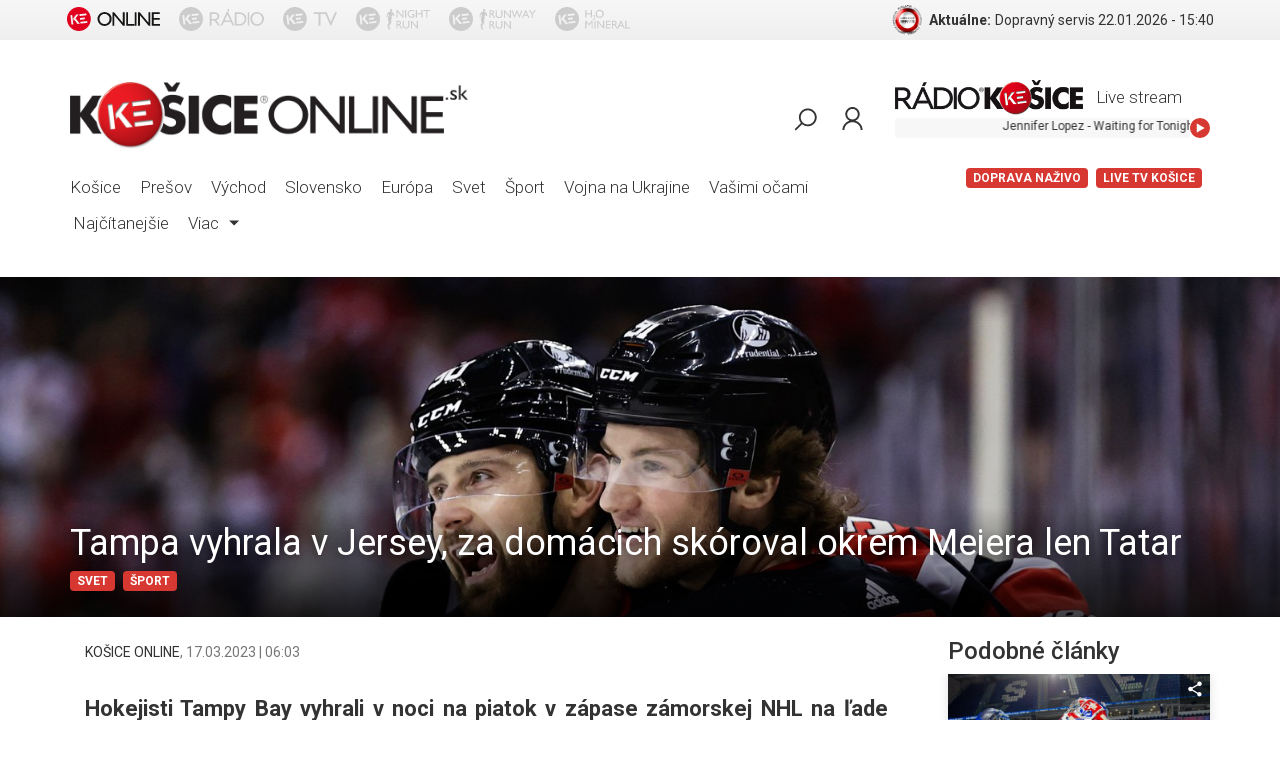

--- FILE ---
content_type: text/html; charset=utf-8
request_url: https://www.kosiceonline.sk/tampa-vyhrala-v-jersey-za-domacich-skoroval-okrem-meiera-len-tatar
body_size: 107770
content:
<!DOCTYPE html><html lang="en"><head><meta charset="utf-8"/><meta name="viewport" content="width=device-width,initial-scale=1,shrink-to-fit=no"/><meta name="theme-color" content="#000000"/><meta name="facebook-domain-verification" content="7nlnq6hsmswz8pnje8x1l8kz50wbaz"/><script>window.__REDUX_STATE__={"loading":0,"alert":null,"articles":{"isFetching":false,"byId":{"119662":{"content":{"sectionid":40,"name":"Tampa vyhrala v Jersey, za domácich skóroval okrem Meiera len Tatar","author":{"id":"56dddf984526ca19d0f783f9","name":"KOŠICE ONLINE","real_name":"TELEVÍZIA KOŠICE"},"url":"tampa-vyhrala-v-jersey-za-domacich-skoroval-okrem-meiera-len-tatar","tags":[{"id":"hokej","title":""}],"perex":"Hokejisti Tampy Bay vyhrali v noci na piatok v zápase zámorskej NHL na ľade New Jersey 4:3 po predĺžení a samostatných nájazdoch. Domácim nepomohol k plnému bodovému zisku ani gól slovenského útočníka Tomáša Tatara. Jeho krajan Erik Černák si za hostí pripísal jednu asistenciu.","modified":"2023-03-17T17:31:04.0+0100","created":"2023-03-17T07:07:57.0+0100","date":"2023-03-17T07:03:11.0+0100","views_total":38,"location":[{"id":"svet","title":"Svet"}],"widgets":[{"dimensions":{"Y":0,"X":0,"W":1600,"H":1067},"isHidden":false,"description":"Tomáš Tatar pred bránkou Tampy Bay","uri":"k/o/s/kosiceonline/f9/41/f941d4bc-c765-4266-b638-191f7c436f96.jpg","crop":false,"source":"TASR","type":"photo","uuid":"fb036c52-75b9-feee-9f3e-00aec987535b"},{"dimensions":{"Y":0,"X":0,"W":1598,"H":667},"type":"screenimage","uuid":"ac467733-d2f7-ab4f-f3b8-f0ed9da7ae60","uri":"k/o/s/kosiceonline/ce/79/ce7906c3-f413-4754-95b3-18422108dd70.jpg"},{"text":"<p style=\"text-align:justify\">&nbsp;K triumfu &quot;Lightning&quot; v&yacute;razne prispel kanadsk&yacute; &uacute;točn&iacute;k Steven Stamkos. Podieľal sa na v&scaron;etk&yacute;ch g&oacute;loch svojho t&iacute;mu v riadnom hracom čase a dojem z jeho v&yacute;konu poznačil len ne&uacute;spe&scaron;n&yacute; n&aacute;jazd. Rozhoduj&uacute;ci premenil Alexander Killorn. Tridsaťdva &uacute;spe&scaron;n&yacute;ch z&aacute;krokov predviedol brank&aacute;r host&iacute; Andrej Vasilevskij, ktor&eacute;ho prekonal okrem Tatara len dvojg&oacute;lov&yacute; Timo Meier. Hviezdny hr&aacute;č m&aacute; po siedmich z&aacute;pasoch v novom t&iacute;me na konte &scaron;tyri kanadsk&eacute; body (3+1).<strong> Čern&aacute;k zaznamenal okrem asistencie aj jeden plusov&yacute; bod, raz vystrelil na br&aacute;nku, rozdal dva hity a zablokoval jeden streleck&yacute; pokus s&uacute;pera</strong>. Jeho krajan mal za dom&aacute;cich celkovo dve strely a zablokoval jeden pokus host&iacute;. Devils sa napriek prehre dotiahli v Atlantickej div&iacute;zii na ved&uacute;cu Carolinu &ndash; t&aacute; ma na konte o bod viac a o dva duely menej.</p>\n\n<p style=\"text-align:justify\">Calgary vyhralo vo Vegas jasne 7:2 a po jeden&aacute;stich z&aacute;pasoch zaň hral slovensk&yacute; &uacute;točn&iacute;k Adam Ružička. Za host&iacute; nast&uacute;pil vo &scaron;tvrtej form&aacute;cii, odohral 12:45 min&uacute;ty, zaznamenal m&iacute;nusku, dve strely na br&aacute;nku a rozdal dva hity. Jeho spoluhr&aacute;č Tyler Toffoli nazbieral v stretnut&iacute; po dva g&oacute;ly i asistencie a prispel tak k zisku d&ocirc;ležit&yacute;ch bodov pre &quot;plamene&quot; v boji o voľn&uacute; kartu v Z&aacute;padnej konferencii. V br&aacute;nke dom&aacute;cich zotrval napriek 79,3-percentnej &uacute;spe&scaron;nosti z&aacute;krokov Jonathan Quick, ktor&yacute; tak ok&uacute;sil prv&uacute; prehru v drese Golden Knights.</p>\n\n<p style=\"text-align:justify\">V br&aacute;nke New Yorku Rangers dostal Igor &Scaron;esťorkin v druhom z&aacute;pase za sebou prenosť pred Jaroslavom Hal&aacute;kom a svojmu t&iacute;mu vychytal proti Pittsburghu triumf 4:2. Dva g&oacute;l dom&aacute;cich vsietil Chris Kreider. Oba pri&scaron;li v z&aacute;verečnom dejstve a prv&yacute; z nich bol v&iacute;ťazn&yacute;. &quot;Jazdci&quot; tak vyhrali &scaron;tvrt&yacute; z uplynul&yacute;ch piatich z&aacute;pasov.<br />\n<br />\n&nbsp; Florida Panthers - Montreal Canadiens 9:5 (7:3, 2:1, 0:1)<br />\n&nbsp;&nbsp;&nbsp;&nbsp;&nbsp;&nbsp;&nbsp;&nbsp;G&oacute;ly: 3. White (Cousins, E. Staal), 4. Verhaeghe (Bennett), 7. Forsling (Tkachuk), 10. Ekblad (Luostarinen, Barkov), 11. Lomberg (Gudas, Mahura), 13. Reinhart (Mahura), 14. Verhaeghe (Tkachuk), 26. Ekblad (Montour, Tkachuk), 28. Tkachuk (Barkov) - 1. Matheson (Anderson, Drouin), 6. Richard (Guhle), 9. Pezzetta (Richard, Tierney), 23. Harvey-Pinard (Barron, Edmundson), 46. Pitlick (Matheson), Brank&aacute;ri: Bobrovskij - Montembeault (7.-28. Allen) strely na br&aacute;nku: 42:30<br />\n<br />\n&nbsp;&nbsp;&nbsp;&nbsp;&nbsp;&nbsp;&nbsp;&nbsp;New Jersey Devils - Tampa Bay Lightning 3:4 pp a sn (0:1, 1:1, 2:1 - 0:0, 0:1)<br />\n&nbsp;&nbsp;&nbsp;&nbsp;&nbsp;&nbsp;&nbsp;&nbsp;G&oacute;ly: 29. TATAR (Hischier, Mercer), 50. Meier (Hischier, Severson), 58. Meier (Hamilton, Hughes) - 2. Colton (Sergačov, Stamkos), 39. Stamkos (Bellemare, ČERN&Aacute;K), 56. Stamkos (Sergačov, Kučerov), rozh. n&aacute;j. Killorn, Brank&aacute;ri: Schmid - Vasilevskij, strely na br&aacute;nku: 35:24<br />\n<br />\n&nbsp;&nbsp;&nbsp;&nbsp;&nbsp;&nbsp;&nbsp;&nbsp;New York Rangers - Pittsburgh Penguins 4:2 (1:0, 1:1, 2:1)<br />\n&nbsp;&nbsp;&nbsp;&nbsp;&nbsp;&nbsp;&nbsp;&nbsp;G&oacute;ly: 3. Zibanejad (Panarin, Tarasenko), 37. Motte, 52. Kreider (Trocheck, Fox), 60. Kreider (Trocheck, Zibanejad) - 35. Rakell (Crosby), 50. Guentzel (Crosby, Rakell), Brank&aacute;ri: &Scaron;esťorkin - Jarry, strely na br&aacute;nku: 35:32<br />\n<br />\n&nbsp;&nbsp;&nbsp;&nbsp;&nbsp;&nbsp;&nbsp;&nbsp;Ottawa Senators - Colorado Avalanche 4:5 (1:2, 1:3, 2:0)<br />\n&nbsp;&nbsp;&nbsp;&nbsp;&nbsp;&nbsp;&nbsp;&nbsp;G&oacute;ly: 20. Batherson (St&uuml;tzle, Sanderson), 29. Pinto (Gauthier, Br&auml;nnstr&ouml;m), 43. Hamonic (St&uuml;tzle, Tkachuk), 54. Tkachuk (St&uuml;tzle, Sanderson) - 3. Makar (Rantanen, MacKinnon), 5. Niču&scaron;kin (Makar, Rantanen), 25. Rantanen (MacKinnon, Byram), 36. Rodrigues (MacKinnon), 39. Eller, Brank&aacute;ri: Sogaard - Johansson, strely na br&aacute;nku: 36:30<br />\n<br />\n&nbsp;&nbsp;&nbsp;&nbsp;&nbsp;&nbsp;&nbsp;&nbsp;Nashville Predators - Chicago Blackhawks 1:2 (0:1, 0:0, 1:1)<br />\n&nbsp;&nbsp;&nbsp;&nbsp;&nbsp;&nbsp;&nbsp;&nbsp;G&oacute;ly: 60. Josi (Novak, Tomasino) - 20. Reichel (Athanasiou), 49. Anderson (Katchouk). Brank&aacute;ri: Saros -Stalock, strely na br&aacute;nku: 36:21<br />\n<br />\n&nbsp;&nbsp;&nbsp;&nbsp;&nbsp;&nbsp;&nbsp;&nbsp;Winnipeg Jets - Boston Bruins 0:3 (0:2, 0:0, 0:1)<br />\n&nbsp;&nbsp;&nbsp;&nbsp;&nbsp;&nbsp;&nbsp;&nbsp;G&oacute;ly: 1. Frederic (Bertuzzi, Coyle), 14. Zacha (Carlo, Orlov), 60. Nosek (Pastrň&aacute;k), Brank&aacute;ri: Hellebuyck - Swayman, strely na br&aacute;nku: 36:24<br />\n<br />\n&nbsp;&nbsp;&nbsp;&nbsp;&nbsp;&nbsp;&nbsp;&nbsp;Edmonton Oilers - Dallas Stars 4:1 (2:0, 0:0, 2:1)<br />\n&nbsp;&nbsp;&nbsp;&nbsp;&nbsp;&nbsp;&nbsp;&nbsp;G&oacute;ly: 13. Foegele (Nugent-Hopkins, Bouchard), 16. Janmark (McDavid, Desharnais), 52. McDavid (Draisaitl, Bouchard), 58. Janmark - 50. Johnston (Heiskanen, Suter), Brank&aacute;ri: Skinner - Oettinger, strely na br&aacute;nku: 30:26<br />\n<br />\n&nbsp;&nbsp;&nbsp;&nbsp;&nbsp;&nbsp;&nbsp;&nbsp;Arizona Coyotes - Vancouver Canucks 3:2 (1:1, 1:0, 1:1)<br />\n&nbsp;&nbsp;&nbsp;&nbsp;&nbsp;&nbsp;&nbsp;&nbsp;G&oacute;ly: 20. Boyd (O&#39;Brien), 33. Boyd (Keller, Hayton), 42. Crouse (S&ouml;derstr&ouml;m, Maccelli) - 6. Kuzmenko (Beauvillier, Pettersson), 52. Pettersson (Beauvillier, Garland). Brank&aacute;ri: Prosvetov - Demko, strely na br&aacute;nku: 27:31<br />\n<br />\n&nbsp;&nbsp;&nbsp;&nbsp;&nbsp;&nbsp;&nbsp;&nbsp;Vegas Golden Knights - Calgary Flames 2:7 (0:1, 2:2, 0:4)<br />\n&nbsp;&nbsp;&nbsp;&nbsp;&nbsp;&nbsp;&nbsp;&nbsp;G&oacute;ly: 33. Whitecloud (Smith, Amadio), 36. Smith (Karlsson, Pietrangelo) - 16. Weegar (Andersson, Toffoli), 24. Toffoli (Lindholm), 38. Coleman (Lindholm, Weegar), 49. Backlund (Andersson, Toffoli), 54. Toffoli (Mangiapane), 56. Coleman (Hanifin), 57. Dub&eacute; (Zadorov, Huberdeau), Brank&aacute;ri: Quick - Markstr&ouml;m, strely na br&aacute;nku: 19:30<br />\n<br />\n&nbsp;&nbsp;&nbsp;&nbsp;&nbsp;&nbsp;&nbsp;&nbsp;Los Angeles Kings - Columbus Blue Jackets 4:1 (0:0, 4:0, 0:1)<br />\n&nbsp;&nbsp;&nbsp;&nbsp;&nbsp;&nbsp;&nbsp;&nbsp;G&oacute;ly: 25. Doughty (Grundstr&ouml;m, Kupari), 28. Kopitar (Byfield, Anderson), 33. Arvidsson (Moore, Danault), 34. Grundstr&ouml;m - 45. Marčenko (Bayreuther). Brank&aacute;ri: Copley - Tarasov (34. Hutschinson), strely na br&aacute;nku: 36:30<br />\n<br />\n&nbsp;&nbsp;&nbsp;&nbsp;&nbsp;&nbsp;&nbsp;&nbsp;San Jose Sharks - Seattle Kraken 1:2 pp (0:0, 0:0, 1:1 - 0:1)<br />\n&nbsp;&nbsp;&nbsp;&nbsp;&nbsp;&nbsp;&nbsp;&nbsp;G&oacute;ly: 42. Eklund z tr. str. - 48. Bjorkstrand (Gourde, Larsson), 62. Dunn (Bjorkstrand, McCann), Brank&aacute;ri: Reimer - Grubauer, strely na br&aacute;nku: 32:32</p>\n","type":"text","name":"Formátovaný text","uuid":"8a2303c1-9192-c2eb-e188-249a62862124"},{"text":"<p style=\"text-align:right\">Zdroj: TASR</p>\n","type":"text","name":"Formátovaný text","uuid":"f250e693-856a-ef90-b93e-a220432d1520"}],"_id":119662},"path":[{"_id":80,"name":"Sezónne menu","parent":null,"show":true,"url":"sezona","perex":null,"uniqid":"seasonmenu","redirecturl":null,"contentspace":"kosiceonline","order":4,"uniqid_key":"kosiceonline:seasonmenu"},{"_id":40,"name":"Šport","parent":80,"show":true,"url":"sport","perex":null,"redirecturl":null,"contentspace":"kosiceonline","order":3}]}},"byUrl":{"tampa-vyhrala-v-jersey-za-domacich-skoroval-okrem-meiera-len-tatar":119662},"httpStatus":null},"footerStaticText":{"isFetching":false,"data":{"content":{"contentspace":"kosiceonline","locked":false,"created":"2017-03-21T08:29:21.0+0100","url":null,"static_content":"text-v-pate-stranky","author":{"id":null,"name":null},"modified":"2017-04-17T00:56:11.0+0200","id":26,"published":false,"widgets":[{"text":"<p style=\"text-align:center\"><span style=\"color:#808080\"><span style=\"font-size:14px\">V&scaron;etky pr&aacute;va vyhraden&eacute;. Publikovanie alebo ďal&scaron;ie &scaron;&iacute;renie spr&aacute;v, fotografi&iacute; a d&aacute;t je bez predch&aacute;dzaj&uacute;ceho p&iacute;somn&eacute;ho s&uacute;hlasu poru&scaron;en&iacute;m autorsk&eacute;ho z&aacute;kona.</span></span></p>\n","type":"text","name":"Formátovaný text","uuid":"a75c43f1-4f5e-7d6b-0dbb-92bf0d9084ac"}],"stickers":[],"slug":"none"},"static_content":{"contentspace":"kosiceonline","userId":"58ae9e6d4526ca71f00f96d9","name":"Text v päte stránky","contentdescr":26,"cid":"text-v-pate-stranky"}},"receivedAt":"2026-01-22T15:07:54.931Z","httpStatus":null},"contentItems":{"isFetching":false,"byUrl":{"tampa-vyhrala-v-jersey-za-domacich-skoroval-okrem-meiera-len-tatar":{"url":"tampa-vyhrala-v-jersey-za-domacich-skoroval-okrem-meiera-len-tatar","expanded_object":{"sectionid":40,"name":"Tampa vyhrala v Jersey, za domácich skóroval okrem Meiera len Tatar","author":{"id":"56dddf984526ca19d0f783f9","name":"KOŠICE ONLINE","real_name":"TELEVÍZIA KOŠICE"},"url":"tampa-vyhrala-v-jersey-za-domacich-skoroval-okrem-meiera-len-tatar","tags":[{"id":"hokej","title":""}],"perex":"Hokejisti Tampy Bay vyhrali v noci na piatok v zápase zámorskej NHL na ľade New Jersey 4:3 po predĺžení a samostatných nájazdoch. Domácim nepomohol k plnému bodovému zisku ani gól slovenského útočníka Tomáša Tatara. Jeho krajan Erik Černák si za hostí pripísal jednu asistenciu.","modified":"2023-03-17T17:31:04.0+0100","created":"2023-03-17T07:07:57.0+0100","date":"2023-03-17T07:03:11.0+0100","views_total":38,"location":[{"id":"svet","title":"Svet"}],"widgets":[{"dimensions":{"Y":0,"X":0,"W":1600,"H":1067},"isHidden":false,"description":"Tomáš Tatar pred bránkou Tampy Bay","uri":"k/o/s/kosiceonline/f9/41/f941d4bc-c765-4266-b638-191f7c436f96.jpg","crop":false,"source":"TASR","type":"photo","uuid":"fb036c52-75b9-feee-9f3e-00aec987535b"},{"dimensions":{"Y":0,"X":0,"W":1598,"H":667},"type":"screenimage","uuid":"ac467733-d2f7-ab4f-f3b8-f0ed9da7ae60","uri":"k/o/s/kosiceonline/ce/79/ce7906c3-f413-4754-95b3-18422108dd70.jpg"},{"text":"<p style=\"text-align:justify\">&nbsp;K triumfu &quot;Lightning&quot; v&yacute;razne prispel kanadsk&yacute; &uacute;točn&iacute;k Steven Stamkos. Podieľal sa na v&scaron;etk&yacute;ch g&oacute;loch svojho t&iacute;mu v riadnom hracom čase a dojem z jeho v&yacute;konu poznačil len ne&uacute;spe&scaron;n&yacute; n&aacute;jazd. Rozhoduj&uacute;ci premenil Alexander Killorn. Tridsaťdva &uacute;spe&scaron;n&yacute;ch z&aacute;krokov predviedol brank&aacute;r host&iacute; Andrej Vasilevskij, ktor&eacute;ho prekonal okrem Tatara len dvojg&oacute;lov&yacute; Timo Meier. Hviezdny hr&aacute;č m&aacute; po siedmich z&aacute;pasoch v novom t&iacute;me na konte &scaron;tyri kanadsk&eacute; body (3+1).<strong> Čern&aacute;k zaznamenal okrem asistencie aj jeden plusov&yacute; bod, raz vystrelil na br&aacute;nku, rozdal dva hity a zablokoval jeden streleck&yacute; pokus s&uacute;pera</strong>. Jeho krajan mal za dom&aacute;cich celkovo dve strely a zablokoval jeden pokus host&iacute;. Devils sa napriek prehre dotiahli v Atlantickej div&iacute;zii na ved&uacute;cu Carolinu &ndash; t&aacute; ma na konte o bod viac a o dva duely menej.</p>\n\n<p style=\"text-align:justify\">Calgary vyhralo vo Vegas jasne 7:2 a po jeden&aacute;stich z&aacute;pasoch zaň hral slovensk&yacute; &uacute;točn&iacute;k Adam Ružička. Za host&iacute; nast&uacute;pil vo &scaron;tvrtej form&aacute;cii, odohral 12:45 min&uacute;ty, zaznamenal m&iacute;nusku, dve strely na br&aacute;nku a rozdal dva hity. Jeho spoluhr&aacute;č Tyler Toffoli nazbieral v stretnut&iacute; po dva g&oacute;ly i asistencie a prispel tak k zisku d&ocirc;ležit&yacute;ch bodov pre &quot;plamene&quot; v boji o voľn&uacute; kartu v Z&aacute;padnej konferencii. V br&aacute;nke dom&aacute;cich zotrval napriek 79,3-percentnej &uacute;spe&scaron;nosti z&aacute;krokov Jonathan Quick, ktor&yacute; tak ok&uacute;sil prv&uacute; prehru v drese Golden Knights.</p>\n\n<p style=\"text-align:justify\">V br&aacute;nke New Yorku Rangers dostal Igor &Scaron;esťorkin v druhom z&aacute;pase za sebou prenosť pred Jaroslavom Hal&aacute;kom a svojmu t&iacute;mu vychytal proti Pittsburghu triumf 4:2. Dva g&oacute;l dom&aacute;cich vsietil Chris Kreider. Oba pri&scaron;li v z&aacute;verečnom dejstve a prv&yacute; z nich bol v&iacute;ťazn&yacute;. &quot;Jazdci&quot; tak vyhrali &scaron;tvrt&yacute; z uplynul&yacute;ch piatich z&aacute;pasov.<br />\n<br />\n&nbsp; Florida Panthers - Montreal Canadiens 9:5 (7:3, 2:1, 0:1)<br />\n&nbsp;&nbsp;&nbsp;&nbsp;&nbsp;&nbsp;&nbsp;&nbsp;G&oacute;ly: 3. White (Cousins, E. Staal), 4. Verhaeghe (Bennett), 7. Forsling (Tkachuk), 10. Ekblad (Luostarinen, Barkov), 11. Lomberg (Gudas, Mahura), 13. Reinhart (Mahura), 14. Verhaeghe (Tkachuk), 26. Ekblad (Montour, Tkachuk), 28. Tkachuk (Barkov) - 1. Matheson (Anderson, Drouin), 6. Richard (Guhle), 9. Pezzetta (Richard, Tierney), 23. Harvey-Pinard (Barron, Edmundson), 46. Pitlick (Matheson), Brank&aacute;ri: Bobrovskij - Montembeault (7.-28. Allen) strely na br&aacute;nku: 42:30<br />\n<br />\n&nbsp;&nbsp;&nbsp;&nbsp;&nbsp;&nbsp;&nbsp;&nbsp;New Jersey Devils - Tampa Bay Lightning 3:4 pp a sn (0:1, 1:1, 2:1 - 0:0, 0:1)<br />\n&nbsp;&nbsp;&nbsp;&nbsp;&nbsp;&nbsp;&nbsp;&nbsp;G&oacute;ly: 29. TATAR (Hischier, Mercer), 50. Meier (Hischier, Severson), 58. Meier (Hamilton, Hughes) - 2. Colton (Sergačov, Stamkos), 39. Stamkos (Bellemare, ČERN&Aacute;K), 56. Stamkos (Sergačov, Kučerov), rozh. n&aacute;j. Killorn, Brank&aacute;ri: Schmid - Vasilevskij, strely na br&aacute;nku: 35:24<br />\n<br />\n&nbsp;&nbsp;&nbsp;&nbsp;&nbsp;&nbsp;&nbsp;&nbsp;New York Rangers - Pittsburgh Penguins 4:2 (1:0, 1:1, 2:1)<br />\n&nbsp;&nbsp;&nbsp;&nbsp;&nbsp;&nbsp;&nbsp;&nbsp;G&oacute;ly: 3. Zibanejad (Panarin, Tarasenko), 37. Motte, 52. Kreider (Trocheck, Fox), 60. Kreider (Trocheck, Zibanejad) - 35. Rakell (Crosby), 50. Guentzel (Crosby, Rakell), Brank&aacute;ri: &Scaron;esťorkin - Jarry, strely na br&aacute;nku: 35:32<br />\n<br />\n&nbsp;&nbsp;&nbsp;&nbsp;&nbsp;&nbsp;&nbsp;&nbsp;Ottawa Senators - Colorado Avalanche 4:5 (1:2, 1:3, 2:0)<br />\n&nbsp;&nbsp;&nbsp;&nbsp;&nbsp;&nbsp;&nbsp;&nbsp;G&oacute;ly: 20. Batherson (St&uuml;tzle, Sanderson), 29. Pinto (Gauthier, Br&auml;nnstr&ouml;m), 43. Hamonic (St&uuml;tzle, Tkachuk), 54. Tkachuk (St&uuml;tzle, Sanderson) - 3. Makar (Rantanen, MacKinnon), 5. Niču&scaron;kin (Makar, Rantanen), 25. Rantanen (MacKinnon, Byram), 36. Rodrigues (MacKinnon), 39. Eller, Brank&aacute;ri: Sogaard - Johansson, strely na br&aacute;nku: 36:30<br />\n<br />\n&nbsp;&nbsp;&nbsp;&nbsp;&nbsp;&nbsp;&nbsp;&nbsp;Nashville Predators - Chicago Blackhawks 1:2 (0:1, 0:0, 1:1)<br />\n&nbsp;&nbsp;&nbsp;&nbsp;&nbsp;&nbsp;&nbsp;&nbsp;G&oacute;ly: 60. Josi (Novak, Tomasino) - 20. Reichel (Athanasiou), 49. Anderson (Katchouk). Brank&aacute;ri: Saros -Stalock, strely na br&aacute;nku: 36:21<br />\n<br />\n&nbsp;&nbsp;&nbsp;&nbsp;&nbsp;&nbsp;&nbsp;&nbsp;Winnipeg Jets - Boston Bruins 0:3 (0:2, 0:0, 0:1)<br />\n&nbsp;&nbsp;&nbsp;&nbsp;&nbsp;&nbsp;&nbsp;&nbsp;G&oacute;ly: 1. Frederic (Bertuzzi, Coyle), 14. Zacha (Carlo, Orlov), 60. Nosek (Pastrň&aacute;k), Brank&aacute;ri: Hellebuyck - Swayman, strely na br&aacute;nku: 36:24<br />\n<br />\n&nbsp;&nbsp;&nbsp;&nbsp;&nbsp;&nbsp;&nbsp;&nbsp;Edmonton Oilers - Dallas Stars 4:1 (2:0, 0:0, 2:1)<br />\n&nbsp;&nbsp;&nbsp;&nbsp;&nbsp;&nbsp;&nbsp;&nbsp;G&oacute;ly: 13. Foegele (Nugent-Hopkins, Bouchard), 16. Janmark (McDavid, Desharnais), 52. McDavid (Draisaitl, Bouchard), 58. Janmark - 50. Johnston (Heiskanen, Suter), Brank&aacute;ri: Skinner - Oettinger, strely na br&aacute;nku: 30:26<br />\n<br />\n&nbsp;&nbsp;&nbsp;&nbsp;&nbsp;&nbsp;&nbsp;&nbsp;Arizona Coyotes - Vancouver Canucks 3:2 (1:1, 1:0, 1:1)<br />\n&nbsp;&nbsp;&nbsp;&nbsp;&nbsp;&nbsp;&nbsp;&nbsp;G&oacute;ly: 20. Boyd (O&#39;Brien), 33. Boyd (Keller, Hayton), 42. Crouse (S&ouml;derstr&ouml;m, Maccelli) - 6. Kuzmenko (Beauvillier, Pettersson), 52. Pettersson (Beauvillier, Garland). Brank&aacute;ri: Prosvetov - Demko, strely na br&aacute;nku: 27:31<br />\n<br />\n&nbsp;&nbsp;&nbsp;&nbsp;&nbsp;&nbsp;&nbsp;&nbsp;Vegas Golden Knights - Calgary Flames 2:7 (0:1, 2:2, 0:4)<br />\n&nbsp;&nbsp;&nbsp;&nbsp;&nbsp;&nbsp;&nbsp;&nbsp;G&oacute;ly: 33. Whitecloud (Smith, Amadio), 36. Smith (Karlsson, Pietrangelo) - 16. Weegar (Andersson, Toffoli), 24. Toffoli (Lindholm), 38. Coleman (Lindholm, Weegar), 49. Backlund (Andersson, Toffoli), 54. Toffoli (Mangiapane), 56. Coleman (Hanifin), 57. Dub&eacute; (Zadorov, Huberdeau), Brank&aacute;ri: Quick - Markstr&ouml;m, strely na br&aacute;nku: 19:30<br />\n<br />\n&nbsp;&nbsp;&nbsp;&nbsp;&nbsp;&nbsp;&nbsp;&nbsp;Los Angeles Kings - Columbus Blue Jackets 4:1 (0:0, 4:0, 0:1)<br />\n&nbsp;&nbsp;&nbsp;&nbsp;&nbsp;&nbsp;&nbsp;&nbsp;G&oacute;ly: 25. Doughty (Grundstr&ouml;m, Kupari), 28. Kopitar (Byfield, Anderson), 33. Arvidsson (Moore, Danault), 34. Grundstr&ouml;m - 45. Marčenko (Bayreuther). Brank&aacute;ri: Copley - Tarasov (34. Hutschinson), strely na br&aacute;nku: 36:30<br />\n<br />\n&nbsp;&nbsp;&nbsp;&nbsp;&nbsp;&nbsp;&nbsp;&nbsp;San Jose Sharks - Seattle Kraken 1:2 pp (0:0, 0:0, 1:1 - 0:1)<br />\n&nbsp;&nbsp;&nbsp;&nbsp;&nbsp;&nbsp;&nbsp;&nbsp;G&oacute;ly: 42. Eklund z tr. str. - 48. Bjorkstrand (Gourde, Larsson), 62. Dunn (Bjorkstrand, McCann), Brank&aacute;ri: Reimer - Grubauer, strely na br&aacute;nku: 32:32</p>\n","type":"text","name":"Formátovaný text","uuid":"8a2303c1-9192-c2eb-e188-249a62862124"},{"text":"<p style=\"text-align:right\">Zdroj: TASR</p>\n","type":"text","name":"Formátovaný text","uuid":"f250e693-856a-ef90-b93e-a220432d1520"}],"_id":119662},"urltype":"article","cspace":"kosiceonline","object_id":119662}}},"sections":{"isFetching":false,"byId":{},"byUrl":{}},"feeds":{"isFetching":false,"byId":{"697231a3bdf4ba73eef9dbeb":{"category":null,"picture":"https://data.tvkosice.sk/static/dsfeed.jpg","_id":"697231a3bdf4ba73eef9dbeb","author":null,"url":"https://www.radiokosice.sk/dopravny-servis-22-01-2026-15-40#article-content","title":"Dopravný servis 22.01.2026 - 15:40","tags":["region:KE"],"perex":null,"push_notification":false,"location":null,"content_datetime":"2026-01-22T15:40:54.0+0100","content_id":188647,"segment":"Dopravný servis Rádia Košice"},"697231ccbdf4ba73eef9df7e":{"category":null,"picture":"https://data.tvkosice.sk/static/dsfeed.jpg","_id":"697231ccbdf4ba73eef9df7e","author":null,"url":"https://www.radiokosice.sk/dopravny-servis-ba-22-01-2026-15-40#article-content","title":"Dopravný servis BA 22.01.2026 - 15:40","tags":["region:BA"],"perex":null,"push_notification":false,"location":null,"content_datetime":"2026-01-22T15:40:29.0+0100","content_id":188648,"segment":"Dopravný servis Rádia Košice"},"69720979bdf4ba73eef655db":{"category":"Spravodajstvo","picture":"https://data.tvkosice.sk/images/cm/feed/k/o/s/kosiceonline/23/f8/23f8992a-ee63-46af-9e9f-93126610863a.jpg","_id":"69720979bdf4ba73eef655db","author":"KOŠICE ONLINE","url":"https://www.kosiceonline.sk/pocet-osetrenych-pacientov-aj-porodov-v-presovskej-nemocnici-vlani-stupol#article-content","title":"Počet ošetrených pacientov aj pôrodov v prešovskej nemocnici vlani stúpol","tags":["presov","Spravodajstvo"],"perex":"Zároveň sa podarilo zrealizovať niekoľko moderných operácií.","push_notification":false,"location":[{"id":"presov","title":"Prešov"}],"content_datetime":"2026-01-22T15:35:51.0+0100","content_id":188628,"segment":"kosiceonline"},"69722998bdf4ba73eef9275d":{"category":null,"picture":"https://data.tvkosice.sk/static/dsfeed.jpg","_id":"69722998bdf4ba73eef9275d","author":null,"url":"https://www.radiokosice.sk/dopravny-servis-22-01-2026-15-20#article-content","title":"Dopravný servis 22.01.2026 - 15:20","tags":["region:KE"],"perex":null,"push_notification":false,"location":null,"content_datetime":"2026-01-22T15:20:18.0+0100","content_id":188645,"segment":"Dopravný servis Rádia Košice"},"69722965bdf4ba73eef92219":{"category":null,"picture":"https://data.tvkosice.sk/static/dsfeed.jpg","_id":"69722965bdf4ba73eef92219","author":null,"url":"https://www.radiokosice.sk/dopravny-servis-ba-22-01-2026-15-20#article-content","title":"Dopravný servis BA 22.01.2026 - 15:20","tags":["region:BA"],"perex":null,"push_notification":false,"location":null,"content_datetime":"2026-01-22T15:20:16.0+0100","content_id":188644,"segment":"Dopravný servis Rádia Košice"},"697232fdbdf4ba73eef9fbff":{"category":"Spravodajstvo","picture":"https://data.tvkosice.sk/images/feed/56/cf/06/31/45/26/ca/14/19/d7/1a/e8/56cf06314526ca1419d71ae8/videos/2026/1/22/4e9562a4-835d-4421-9a1d-8b1451d2857e_image_4.jpeg","_id":"697232fdbdf4ba73eef9fbff","author":"TELEVÍZIA KOŠICE","url":"https://www.tvkosice.sk/video/697232aed851b2480b2ae674#video-detail","title":"VIDEO: UVLF má za sebou 10. ročník Dňa otvorených dverí","tags":["spravodajstvo"],"perex":"Stredoškoláci, ich rodičia či učitelia mali dnes príležitosť prezrieť si jednotlivé pracoviská a areál Univerzity veterinárskeho lekárstva a farmácie v Košiciach. V poradí desiaty ročník dňa otvorených dverí prilákal ľudí z celého Slovenska.\r\n\r\nPozrite si videoreportáž TV KOŠICE.","content_datetime":"2026-01-22T15:19:57.0+0100","content_id":"697232aed851b2480b2ae674","segment":"tvke"},"6970905fbdf4ba73eed5b27a":{"category":"Infomix","picture":"https://data.tvkosice.sk/images/cm/feed/r/a/d/radiokosice/0d/79/0d790ce2-bd0b-404e-9c39-8140e1ffba14.jpg","_id":"6970905fbdf4ba73eed5b27a","author":"RÁDIO KOŠICE","url":"https://www.radiokosice.sk/blackpink-sa-vracaju-s-tretim-albumom#article-content","title":"Blackpink sa vracajú s tretím albumom","tags":["Infomix"],"perex":"Podľa skupiny pôjde o mini album.","push_notification":false,"location":null,"content_datetime":"2026-01-22T15:08:01.0+0100","content_id":188541,"segment":"radiokosice"},"69722ab5bdf4ba73eef93ff8":{"category":"Dopravné obmedzenie","picture":"https://data.tvkosice.sk/images/feed/traffic/2026/1/22/ea99b42a-838d-4734-af97-7888728dbcb3_image_0.jpg","_id":"69722ab5bdf4ba73eef93ff8","author":"Patrik Trojanovič","url":"https://www.radiokosice.sk/dopravny-servis/69722ab5dd622b099aea9474","title":"Dopravné obmedzenie - Nová nemocnica, 040 11 Košice-Košice - mestská časť Západ, Slovensko","tags":["restrictions"],"perex":"diera označená ","content_datetime":"2026-01-22T14:48:37.0+0100","content_id":"69722ab5dd622b099aea9474","segment":"traffic"},"69722681bdf4ba73eef8d70b":{"category":null,"picture":"https://data.tvkosice.sk/static/dsfeed.jpg","_id":"69722681bdf4ba73eef8d70b","author":null,"url":"https://www.radiokosice.sk/dopravny-servis-ba-22-01-2026-14-40#article-content","title":"Dopravný servis BA 22.01.2026 - 14:40","tags":["region:BA"],"perex":null,"push_notification":false,"location":null,"content_datetime":"2026-01-22T14:40:25.0+0100","content_id":188642,"segment":"Dopravný servis Rádia Košice"},"697224a4bdf4ba73eef8aee7":{"category":null,"picture":"https://data.tvkosice.sk/static/dsfeed.jpg","_id":"697224a4bdf4ba73eef8aee7","author":null,"url":"https://www.radiokosice.sk/dopravny-servis-22-01-2026-14-40#article-content","title":"Dopravný servis 22.01.2026 - 14:40","tags":["region:KE"],"perex":null,"push_notification":false,"location":null,"content_datetime":"2026-01-22T14:40:19.0+0100","content_id":188637,"segment":"Dopravný servis Rádia Košice"}},"httpStatus":null},"authorArticles":{"isFetching":false,"data":{"articles":[],"author":{"name":null,"picture":null},"nextOffset":0,"total":0}},"footermenu":{"isFetching":false,"data":{"sections":[{"_id":57,"name":"Titulka","parent":20,"show":true,"url":null,"perex":null,"redirecturl":"/","contentspace":"kosiceonline","order":1},{"_id":58,"name":"O portáli","parent":20,"show":true,"url":"o-portali","sectiondescr":152,"perex":null,"redirecturl":null,"contentspace":"kosiceonline","order":2},{"_id":59,"name":"Podmienky používania","parent":20,"show":true,"url":"podmienky-pouzivania","sectiondescr":943,"perex":null,"redirecturl":null,"contentspace":"kosiceonline","order":3},{"_id":60,"name":"Ochrana osobných údajov","parent":20,"show":true,"url":null,"perex":null,"redirecturl":null,"contentspace":"kosiceonline","order":4},{"_id":61,"name":"Kontakt","parent":20,"show":true,"url":null,"sectiondescr":155,"perex":"Prevádzkovateľ portálu:\nMARK MEDIA, s.r.o.\nFloriánska 17, 040 01 Košice\nSlovenská republika\n\nTelefón:\n+421 55 729 59 60\n\ne-mail:\ninfo@kosiceonline.sk\n","redirecturl":null,"contentspace":"kosiceonline","order":5},{"_id":120,"name":"Kariéra","parent":20,"show":true,"url":"kariera","sectiondescr":52104,"perex":null,"redirecturl":null,"contentspace":"kosiceonline","sections":[],"order":6}]},"receivedAt":"2026-01-22T15:07:54.930Z","httpStatus":null},"categories":{"isFetching":false,"data":{"sections":[{"_id":74,"name":"ĽudsKE","parent":19,"show":true,"url":null,"perex":null,"redirecturl":null,"contentspace":"kosiceonline","order":null},{"_id":98,"name":"HistoricKE","parent":19,"show":true,"url":null,"perex":null,"redirecturl":null,"contentspace":"kosiceonline","order":-2},{"_id":123,"name":"TuristicKE","parent":19,"show":true,"url":"turisticke","perex":null,"redirecturl":null,"contentspace":"kosiceonline","order":-1},{"_id":39,"name":"Spravodajstvo","parent":19,"show":true,"url":"spravodajstvo","perex":null,"redirecturl":null,"contentspace":"kosiceonline","order":2},{"_id":41,"name":"Kultúra","parent":19,"show":true,"url":"kultura","perex":null,"redirecturl":null,"contentspace":"kosiceonline","order":4},{"_id":42,"name":"Zaujímavosti","parent":19,"show":true,"url":"zaujimavosti","perex":null,"redirecturl":null,"contentspace":"kosiceonline","order":5},{"_id":73,"name":"Letom svetom","parent":19,"show":true,"url":null,"perex":null,"redirecturl":null,"contentspace":"kosiceonline","order":7},{"_id":91,"name":"História","parent":19,"show":true,"url":null,"perex":null,"redirecturl":null,"contentspace":"kosiceonline","order":8},{"_id":121,"name":"Koronavírus","parent":19,"show":true,"url":"koronavirus","perex":null,"redirecturl":null,"contentspace":"kosiceonline","order":9},{"_id":82,"name":"PR INFO","parent":19,"show":true,"url":null,"perex":null,"redirecturl":null,"contentspace":"kosiceonline","order":100},{"_id":149,"name":"Art Film","parent":19,"show":true,"url":"artfilm2024","perex":null,"redirecturl":null,"contentspace":"kosiceonline","sections":[],"order":184},{"_id":97,"name":"Archív","parent":19,"show":true,"url":"archiv","perex":null,"redirecturl":null,"contentspace":"kosiceonline","order":201}]},"receivedAt":"2026-01-22T15:07:54.929Z","httpStatus":null},"seasonmenu":{"isFetching":false,"data":{"sections":[{"_id":40,"name":"Šport","parent":80,"show":true,"url":"sport","perex":null,"redirecturl":null,"contentspace":"kosiceonline","order":3},{"_id":140,"name":"Vojna na Ukrajine","parent":80,"show":true,"url":null,"perex":null,"redirecturl":null,"contentspace":"kosiceonline","order":6},{"_id":62,"name":"Vašimi očami","parent":80,"show":true,"url":"vasimi-ocami","perex":null,"uniqid":"vasimi-ocami","redirecturl":null,"contentspace":"kosiceonline","order":7,"uniqid_key":"kosiceonline:vasimi-ocami"}]},"receivedAt":"2026-01-22T15:07:54.929Z","httpStatus":null},"homeVasimiOcamiArticles":{"isFetching":false,"data":{"nextOffset":null,"articles":[]},"receivedAt":null},"homeCategories":{"data":{"sections":[]}},"locationCategories":{"data":{"sections":[]}},"homeTopArticles":{"isFetching":false,"data":{"nextOffset":null,"articles":[]},"receivedAt":null},"locationSmartTags":{"isFetching":false,"data":{"values":[{"id":"kosice","title":"Košice"},{"id":"presov","title":"Prešov"},{"id":"vychod","title":"Východ"},{"id":"slovensko","title":"Slovensko"},{"id":"europa","title":"Európa"},{"id":"svet","title":"Svet"}],"id":"location","title":"Lokalita"},"receivedAt":"2026-01-22T15:07:54.929Z","httpStatus":null},"homeLocationArticles":{"data":{"values":[]}},"playlist":{"isFetching":false,"data":{"items":[{"datetime":"2026-01-22T16:05:06.0+0100","title":"Jennifer Lopez - Waiting for Tonight"},{"datetime":"2026-01-22T16:00:59.0+0100","thumbnail":"https://data.tvkosice.sk/static/default-news.png","title":"Spravy Radia Kosice"},{"datetime":"2026-01-22T15:57:33.0+0100","youtube":{"thumbnail":"https://i.ytimg.com/vi/3cqU1pFRqYE/hqdefault.jpg","embedcode_template":"<iframe width=\"{width}\" height=\"{height}\" src=\"https://www.youtube.com/embed/3cqU1pFRqYE\" frameborder=\"0\" allowfullscreen></iframe>","url":"https://www.youtube.com/watch?v=3cqU1pFRqYE","embedurl":"https://www.youtube.com/embed/3cqU1pFRqYE","videoid":"3cqU1pFRqYE","embedcode":"<iframe width=\"560\" height=\"315\" src=\"https://www.youtube.com/embed/3cqU1pFRqYE\" frameborder=\"0\" allowfullscreen></iframe>"},"thumbnail":"https://i.ytimg.com/vi/3cqU1pFRqYE/hqdefault.jpg","title":"Sugar Ray - Every Morning"},{"datetime":"2026-01-22T15:55:02.0+0100","title":"R3HAB x Mufasa & Hypeman x RANI - Believe (Shooting Stars)"},{"datetime":"2026-01-22T15:51:48.0+0100","title":"Chilli Fellaz - Halo"},{"datetime":"2026-01-22T15:49:03.0+0100","thumbnail":"https://data.tvkosice.sk/static/default-terc.png","title":"Reklama v Radiu Kosice - reklama@radiokosice.sk"},{"datetime":"2026-01-22T15:46:18.0+0100","title":"j-hope ft Miguel - Sweet Dreams"},{"datetime":"2026-01-22T15:42:24.0+0100","title":"Puding pani Elvisovej ft Milan Cais - Polooblacna"},{"datetime":"2026-01-22T15:41:29.0+0100","thumbnail":"https://data.tvkosice.sk/static/default-doprava.png","title":"Dopravny servis Radia Kosice 055 729 59 59"},{"datetime":"2026-01-22T15:37:58.0+0100","title":"Bob Marley & The Wailers - Could You Be Loved"},{"datetime":"2026-01-22T15:34:04.0+0100","title":"M Pokora x Fally Ipupa - Chez toi chez moi"},{"datetime":"2026-01-22T15:30:50.0+0100","title":"Martin Harich - SKRYTE MIESTA"},{"datetime":"2026-01-22T15:26:59.0+0100","youtube":{"thumbnail":"https://i.ytimg.com/vi/VZt7J0iaUD0/hqdefault.jpg","embedcode_template":"<iframe width=\"{width}\" height=\"{height}\" src=\"https://www.youtube.com/embed/VZt7J0iaUD0\" frameborder=\"0\" allowfullscreen></iframe>","url":"https://www.youtube.com/watch?v=VZt7J0iaUD0","embedurl":"https://www.youtube.com/embed/VZt7J0iaUD0","videoid":"VZt7J0iaUD0","embedcode":"<iframe width=\"560\" height=\"315\" src=\"https://www.youtube.com/embed/VZt7J0iaUD0\" frameborder=\"0\" allowfullscreen></iframe>"},"thumbnail":"https://i.ytimg.com/vi/VZt7J0iaUD0/hqdefault.jpg","title":"Suzanne Vega - Luka"},{"datetime":"2026-01-22T15:22:28.0+0100","title":"Sleaford Mods - West End Girls"},{"datetime":"2026-01-22T15:21:33.0+0100","thumbnail":"https://data.tvkosice.sk/static/default-doprava.png","title":"Dopravny servis Radia Kosice 055 729 59 59"},{"datetime":"2026-01-22T15:17:43.0+0100","youtube":{"thumbnail":"https://i.ytimg.com/vi/dTdDi6ophIM/hqdefault.jpg","embedcode_template":"<iframe width=\"{width}\" height=\"{height}\" src=\"https://www.youtube.com/embed/dTdDi6ophIM\" frameborder=\"0\" allowfullscreen></iframe>","url":"https://www.youtube.com/watch?v=dTdDi6ophIM","embedurl":"https://www.youtube.com/embed/dTdDi6ophIM","videoid":"dTdDi6ophIM","embedcode":"<iframe width=\"560\" height=\"315\" src=\"https://www.youtube.com/embed/dTdDi6ophIM\" frameborder=\"0\" allowfullscreen></iframe>"},"thumbnail":"https://i.ytimg.com/vi/dTdDi6ophIM/hqdefault.jpg","title":"Maggie Reilly - Everytime We Touch"},{"datetime":"2026-01-22T15:12:49.0+0100","title":"Peter Juhas - Nikomu ta nedam"},{"datetime":"2026-01-22T15:09:54.0+0100","thumbnail":"https://data.tvkosice.sk/static/default-terc.png","title":"Pre reklamu v Radiu Kosice volajte 055 729 59 60"},{"datetime":"2026-01-22T15:06:18.0+0100","title":"Lady Gaga - The Dead Dance"},{"datetime":"2026-01-22T15:02:42.0+0100","youtube":{"thumbnail":"https://i.ytimg.com/vi/IDwbHeR0UYc/hqdefault.jpg","embedcode_template":"<iframe width=\"{width}\" height=\"{height}\" src=\"https://www.youtube.com/embed/IDwbHeR0UYc\" frameborder=\"0\" allowfullscreen></iframe>","url":"https://www.youtube.com/watch?v=IDwbHeR0UYc","embedurl":"https://www.youtube.com/embed/IDwbHeR0UYc","videoid":"IDwbHeR0UYc","embedcode":"<iframe width=\"560\" height=\"315\" src=\"https://www.youtube.com/embed/IDwbHeR0UYc\" frameborder=\"0\" allowfullscreen></iframe>"},"thumbnail":"https://i.ytimg.com/vi/IDwbHeR0UYc/hqdefault.jpg","title":"Ellie Goulding - Guns and Horses"},{"datetime":"2026-01-22T14:59:31.0+0100","thumbnail":"https://data.tvkosice.sk/static/default-news.png","title":"Spravy Radia Kosice"},{"datetime":"2026-01-22T14:56:03.0+0100","youtube":{"thumbnail":"https://i.ytimg.com/vi/m02-RHN_hQE/hqdefault.jpg","embedcode_template":"<iframe width=\"{width}\" height=\"{height}\" src=\"https://www.youtube.com/embed/m02-RHN_hQE\" frameborder=\"0\" allowfullscreen></iframe>","url":"https://www.youtube.com/watch?v=m02-RHN_hQE","embedurl":"https://www.youtube.com/embed/m02-RHN_hQE","videoid":"m02-RHN_hQE","embedcode":"<iframe width=\"560\" height=\"315\" src=\"https://www.youtube.com/embed/m02-RHN_hQE\" frameborder=\"0\" allowfullscreen></iframe>"},"thumbnail":"https://i.ytimg.com/vi/m02-RHN_hQE/hqdefault.jpg","title":"Daughtry - Over You"},{"datetime":"2026-01-22T14:52:29.0+0100","youtube":{"thumbnail":"https://i.ytimg.com/vi/GnIlo91CrBw/hqdefault.jpg","embedcode_template":"<iframe width=\"{width}\" height=\"{height}\" src=\"https://www.youtube.com/embed/GnIlo91CrBw\" frameborder=\"0\" allowfullscreen></iframe>","url":"https://www.youtube.com/watch?v=GnIlo91CrBw","embedurl":"https://www.youtube.com/embed/GnIlo91CrBw","videoid":"GnIlo91CrBw","embedcode":"<iframe width=\"560\" height=\"315\" src=\"https://www.youtube.com/embed/GnIlo91CrBw\" frameborder=\"0\" allowfullscreen></iframe>"},"thumbnail":"https://i.ytimg.com/vi/GnIlo91CrBw/hqdefault.jpg","title":"Leo Sayer - More Than I Can Say"},{"datetime":"2026-01-22T14:49:55.0+0100","thumbnail":"https://data.tvkosice.sk/static/default-terc.png","title":"Reklama v Radiu Kosice - reklama@radiokosice.sk"},{"datetime":"2026-01-22T14:45:44.0+0100","youtube":{"thumbnail":"https://i.ytimg.com/vi/xXYej_2QnHw/hqdefault.jpg","embedcode_template":"<iframe width=\"{width}\" height=\"{height}\" src=\"https://www.youtube.com/embed/xXYej_2QnHw\" frameborder=\"0\" allowfullscreen></iframe>","url":"https://www.youtube.com/watch?v=xXYej_2QnHw","embedurl":"https://www.youtube.com/embed/xXYej_2QnHw","videoid":"xXYej_2QnHw","embedcode":"<iframe width=\"560\" height=\"315\" src=\"https://www.youtube.com/embed/xXYej_2QnHw\" frameborder=\"0\" allowfullscreen></iframe>"},"thumbnail":"https://i.ytimg.com/vi/xXYej_2QnHw/hqdefault.jpg","title":"Martin Madej - Enough"},{"datetime":"2026-01-22T14:42:28.0+0100","youtube":{"thumbnail":"https://i.ytimg.com/vi/bCDIt50hRDs/hqdefault.jpg","embedcode_template":"<iframe width=\"{width}\" height=\"{height}\" src=\"https://www.youtube.com/embed/bCDIt50hRDs\" frameborder=\"0\" allowfullscreen></iframe>","url":"https://www.youtube.com/watch?v=bCDIt50hRDs","embedurl":"https://www.youtube.com/embed/bCDIt50hRDs","videoid":"bCDIt50hRDs","embedcode":"<iframe width=\"560\" height=\"315\" src=\"https://www.youtube.com/embed/bCDIt50hRDs\" frameborder=\"0\" allowfullscreen></iframe>"},"thumbnail":"https://i.ytimg.com/vi/bCDIt50hRDs/hqdefault.jpg","title":"Fool's Garden - Lemon Tree"},{"datetime":"2026-01-22T14:41:30.0+0100","thumbnail":"https://data.tvkosice.sk/static/default-doprava.png","title":"Dopravny servis Radia Kosice 055 729 59 59"},{"datetime":"2026-01-22T14:37:47.0+0100","youtube":{"thumbnail":"https://i.ytimg.com/vi/Tw8mpgccugc/hqdefault.jpg","embedcode_template":"<iframe width=\"{width}\" height=\"{height}\" src=\"https://www.youtube.com/embed/Tw8mpgccugc\" frameborder=\"0\" allowfullscreen></iframe>","url":"https://www.youtube.com/watch?v=Tw8mpgccugc","embedurl":"https://www.youtube.com/embed/Tw8mpgccugc","videoid":"Tw8mpgccugc","embedcode":"<iframe width=\"560\" height=\"315\" src=\"https://www.youtube.com/embed/Tw8mpgccugc\" frameborder=\"0\" allowfullscreen></iframe>"},"thumbnail":"https://i.ytimg.com/vi/Tw8mpgccugc/hqdefault.jpg","title":"Flo Rida ft Robin Thicke - I Don't Like It I Love It"},{"datetime":"2026-01-22T14:34:20.0+0100","title":"Olivia Dean - Man I Need"},{"datetime":"2026-01-22T14:31:40.0+0100","youtube":{"thumbnail":"https://i.ytimg.com/vi/nBXf6pFoMj8/hqdefault.jpg","embedcode_template":"<iframe width=\"{width}\" height=\"{height}\" src=\"https://www.youtube.com/embed/nBXf6pFoMj8\" frameborder=\"0\" allowfullscreen></iframe>","url":"https://www.youtube.com/watch?v=nBXf6pFoMj8","embedurl":"https://www.youtube.com/embed/nBXf6pFoMj8","videoid":"nBXf6pFoMj8","embedcode":"<iframe width=\"560\" height=\"315\" src=\"https://www.youtube.com/embed/nBXf6pFoMj8\" frameborder=\"0\" allowfullscreen></iframe>"},"thumbnail":"https://i.ytimg.com/vi/nBXf6pFoMj8/hqdefault.jpg","title":"IMT Smile - Opri sa o mna"},{"datetime":"2026-01-22T14:24:45.0+0100","title":"Nakupujte v Supermarketoch FRESH PLUS s Radiom Kosice"},{"datetime":"2026-01-22T14:21:33.0+0100","title":"Mr Big - To Be with You"},{"datetime":"2026-01-22T14:20:43.0+0100","thumbnail":"https://data.tvkosice.sk/static/default-doprava.png","title":"Dopravny servis Radia Kosice 055 729 59 59"},{"datetime":"2026-01-22T14:18:09.0+0100","title":"Kasabian - Italian Horror"},{"datetime":"2026-01-22T14:14:40.0+0100","youtube":{"thumbnail":"https://i.ytimg.com/vi/zjMtwsqZFE0/hqdefault.jpg","embedcode_template":"<iframe width=\"{width}\" height=\"{height}\" src=\"https://www.youtube.com/embed/zjMtwsqZFE0\" frameborder=\"0\" allowfullscreen></iframe>","url":"https://www.youtube.com/watch?v=zjMtwsqZFE0","embedurl":"https://www.youtube.com/embed/zjMtwsqZFE0","videoid":"zjMtwsqZFE0","embedcode":"<iframe width=\"560\" height=\"315\" src=\"https://www.youtube.com/embed/zjMtwsqZFE0\" frameborder=\"0\" allowfullscreen></iframe>"},"thumbnail":"https://i.ytimg.com/vi/zjMtwsqZFE0/hqdefault.jpg","title":"Kim Appleby - Don't Worry"},{"datetime":"2026-01-22T14:11:17.0+0100","title":"Robo Simko a Massriot ft Visar Kuci - Nie je zle"},{"datetime":"2026-01-22T14:09:25.0+0100","thumbnail":"https://data.tvkosice.sk/static/default-terc.png","title":"Pre reklamu v Radiu Kosice volajte 055 729 59 60"},{"datetime":"2026-01-22T14:06:14.0+0100","title":"RAYE - WHERE IS MY HUSBAND"},{"datetime":"2026-01-22T14:03:24.0+0100","title":"Pink - Walk Me Home"},{"datetime":"2026-01-22T14:00:16.0+0100","thumbnail":"https://data.tvkosice.sk/static/default-news.png","title":"Spravy Radia Kosice"},{"datetime":"2026-01-22T13:56:48.0+0100","youtube":{"thumbnail":"https://i.ytimg.com/vi/ZtEIuz71tEk/hqdefault.jpg","embedcode_template":"<iframe width=\"{width}\" height=\"{height}\" src=\"https://www.youtube.com/embed/ZtEIuz71tEk\" frameborder=\"0\" allowfullscreen></iframe>","url":"https://www.youtube.com/watch?v=ZtEIuz71tEk","embedurl":"https://www.youtube.com/embed/ZtEIuz71tEk","videoid":"ZtEIuz71tEk","embedcode":"<iframe width=\"560\" height=\"315\" src=\"https://www.youtube.com/embed/ZtEIuz71tEk\" frameborder=\"0\" allowfullscreen></iframe>"},"thumbnail":"https://i.ytimg.com/vi/ZtEIuz71tEk/hqdefault.jpg","title":"Sting - I Can't Stop Thinking About You"},{"datetime":"2026-01-22T13:53:53.0+0100","title":"MIKA - Immortal Love"},{"datetime":"2026-01-22T13:50:48.0+0100","thumbnail":"https://data.tvkosice.sk/static/default-terc.png","title":"Reklama v Radiu Kosice - reklama@radiokosice.sk"},{"datetime":"2026-01-22T13:46:06.0+0100","youtube":{"thumbnail":"https://i.ytimg.com/vi/6NXnxTNIWkc/hqdefault.jpg","embedcode_template":"<iframe width=\"{width}\" height=\"{height}\" src=\"https://www.youtube.com/embed/6NXnxTNIWkc\" frameborder=\"0\" allowfullscreen></iframe>","url":"https://www.youtube.com/watch?v=6NXnxTNIWkc","embedurl":"https://www.youtube.com/embed/6NXnxTNIWkc","videoid":"6NXnxTNIWkc","embedcode":"<iframe width=\"560\" height=\"315\" src=\"https://www.youtube.com/embed/6NXnxTNIWkc\" frameborder=\"0\" allowfullscreen></iframe>"},"thumbnail":"https://i.ytimg.com/vi/6NXnxTNIWkc/hqdefault.jpg","title":"4 Non Blondes - What's Up"},{"datetime":"2026-01-22T13:42:35.0+0100","title":"Horehigh - Planeta"},{"datetime":"2026-01-22T13:41:47.0+0100","thumbnail":"https://data.tvkosice.sk/static/default-doprava.png","title":"Dopravny servis Radia Kosice 055 729 59 59"},{"datetime":"2026-01-22T13:38:41.0+0100","youtube":{"thumbnail":"https://i.ytimg.com/vi/nFCuyLwhUzM/hqdefault.jpg","embedcode_template":"<iframe width=\"{width}\" height=\"{height}\" src=\"https://www.youtube.com/embed/nFCuyLwhUzM\" frameborder=\"0\" allowfullscreen></iframe>","url":"https://www.youtube.com/watch?v=nFCuyLwhUzM","embedurl":"https://www.youtube.com/embed/nFCuyLwhUzM","videoid":"nFCuyLwhUzM","embedcode":"<iframe width=\"560\" height=\"315\" src=\"https://www.youtube.com/embed/nFCuyLwhUzM\" frameborder=\"0\" allowfullscreen></iframe>"},"thumbnail":"https://i.ytimg.com/vi/nFCuyLwhUzM/hqdefault.jpg","title":"Kelly Clarkson - Walk Away"},{"datetime":"2026-01-22T13:34:48.0+0100","youtube":{"thumbnail":"https://i.ytimg.com/vi/l9UXy-eI5LI/hqdefault.jpg","embedcode_template":"<iframe width=\"{width}\" height=\"{height}\" src=\"https://www.youtube.com/embed/l9UXy-eI5LI\" frameborder=\"0\" allowfullscreen></iframe>","url":"https://www.youtube.com/watch?v=l9UXy-eI5LI","embedurl":"https://www.youtube.com/embed/l9UXy-eI5LI","videoid":"l9UXy-eI5LI","embedcode":"<iframe width=\"560\" height=\"315\" src=\"https://www.youtube.com/embed/l9UXy-eI5LI\" frameborder=\"0\" allowfullscreen></iframe>"},"thumbnail":"https://i.ytimg.com/vi/l9UXy-eI5LI/hqdefault.jpg","title":"Kim Wilde - Four Letter Word"},{"datetime":"2026-01-22T13:31:38.0+0100","title":"Calum Scott - Roots"},{"datetime":"2026-01-22T13:27:50.0+0100","title":"Peter Cmorik - Som kto som"},{"datetime":"2026-01-22T13:23:17.0+0100","title":"Eurythmics - I Saved the World Today"},{"datetime":"2026-01-22T13:20:27.0+0100","title":"Tate McRae - NOBODY'S GIRL"},{"datetime":"2026-01-22T13:19:42.0+0100","thumbnail":"https://data.tvkosice.sk/static/default-doprava.png","title":"Dopravny servis Radia Kosice 055 729 59 59"},{"datetime":"2026-01-22T13:15:28.0+0100","youtube":{"thumbnail":"https://i.ytimg.com/vi/0p_1QSUsbsM/hqdefault.jpg","embedcode_template":"<iframe width=\"{width}\" height=\"{height}\" src=\"https://www.youtube.com/embed/0p_1QSUsbsM\" frameborder=\"0\" allowfullscreen></iframe>","url":"https://www.youtube.com/watch?v=0p_1QSUsbsM","embedurl":"https://www.youtube.com/embed/0p_1QSUsbsM","videoid":"0p_1QSUsbsM","embedcode":"<iframe width=\"560\" height=\"315\" src=\"https://www.youtube.com/embed/0p_1QSUsbsM\" frameborder=\"0\" allowfullscreen></iframe>"},"thumbnail":"https://i.ytimg.com/vi/0p_1QSUsbsM/hqdefault.jpg","title":"Queen - A Kind of Magic"},{"datetime":"2026-01-22T13:12:03.0+0100","title":"Katarina Knechtova - Verim"},{"datetime":"2026-01-22T13:10:17.0+0100","thumbnail":"https://data.tvkosice.sk/static/default-terc.png","title":"Pre reklamu v Radiu Kosice volajte 055 729 59 60"},{"datetime":"2026-01-22T13:07:21.0+0100","title":"Jonas Brothers - Only Human"}]},"receivedAt":"2026-01-22T15:07:54.928Z","httpStatus":null},"sectionDetail":{"bySectionAndLocationId":{}},"articleDetail":{"byArticleId":{}},"mostRead":{"isFetching":false,"interval":{}},"homeTvKosiceArticle":{"isFetching":false,"data":[]},"homeRadioKosiceArticle":{"isFetching":false,"data":[]},"weatherCredit":{"data":null},"loggedUser":{"user":null,"unreadArticles":null},"calendar":{"locations":[],"events":{"isFetching":false,"byKey":{}}},"calendarStaticText":{"isFetching":false,"data":{"content":null,"static_content":null},"receivedAt":null},"calendarStaticTextAdd":{"isFetching":false,"data":{"content":null,"static_content":null},"receivedAt":null},"siteBanners":{"data":{}},"locationArticles":{"byLocationId":{}},"election":{"slovakia":{"data":{},"isFetching":false},"region":{"data":{},"isFetching":false},"staticData":{"data":{},"isFetching":false},"district":{"data":{},"isFetching":false},"kosice":{"data":{},"isFetching":false}},"routing":{"locationBeforeTransitions":null}}</script><title data-react-helmet="true">Tampa vyhrala v Jersey, za domácich skóroval okrem Meiera len Tatar | Košice Online</title><meta data-react-helmet="true" property="og:title" content="Tampa vyhrala v Jersey, za domácich skóroval okrem Meiera len Tatar"/><meta data-react-helmet="true" property="og:type" content="article"/><meta data-react-helmet="true" property="og:url" content="https://www.kosiceonline.sk/tampa-vyhrala-v-jersey-za-domacich-skoroval-okrem-meiera-len-tatar"/><meta data-react-helmet="true" property="og:image" content="https://data.tvkosice.sk/images/cm/1000x0xresize/k/o/s/kosiceonline/f9/41/f941d4bc-c765-4266-b638-191f7c436f96.jpg"/><meta data-react-helmet="true" property="og:description" content="Hokejisti Tampy Bay vyhrali v noci na piatok v zápase zámorskej NHL na ľade New Jersey 4:3 po predĺžení a samostatných nájazdoch. Domácim nepomohol k plnému bodovému zisku ani gól slovenského útočníka Tomáša Tatara. Jeho krajan Erik Černák si za hostí pripísal jednu asistenciu."/><link rel="manifest" href="/manifest.json"/><link rel="shortcut icon" href="/favicon.ico"/><link href="/static/css/main.271cca33.css" rel="stylesheet"></head><body><noscript>You need to enable JavaScript to run this app.</noscript><div id="root"><div data-reactroot=""><div class="loader-wrapper"><div class="loader loader-inactive"><div class="bar" style="width:0%"></div></div></div><div id="header-panel"><div class="container flex-row inner"><div class="icons-container flex-row "><a href="https://www.kosiceonline.sk" target=""><span name="kosiceonline" class="header-panel-icon"><svg xmlns="http://www.w3.org/2000/svg" width="93.869" height="24" viewBox="0 0 93.869 24" class="icon header-panel-icon"><g id="Group_30" data-name="Group 30" transform="translate(-64.7 -64.064)"><g id="Group_28" data-name="Group 28" transform="translate(95.477 69.146)"><path id="Path_46" data-name="Path 46" d="M207.908,94.56a6.5,6.5,0,0,1,.545-2.6,6.818,6.818,0,0,1,1.55-2.23,7.138,7.138,0,0,1,2.316-1.5,7.25,7.25,0,0,1,2.718-.517,7.376,7.376,0,0,1,2.761.521,6.837,6.837,0,0,1,4.4,6.454,6.591,6.591,0,0,1-.541,2.627,6.731,6.731,0,0,1-1.536,2.215,7.218,7.218,0,0,1-2.33,1.507,7.375,7.375,0,0,1-2.751.512,7.246,7.246,0,0,1-2.732-.526,7.047,7.047,0,0,1-2.3-1.493,6.767,6.767,0,0,1-2.1-4.966Zm2.038.067a5.069,5.069,0,0,0,.383,1.952,5,5,0,0,0,1.1,1.646,4.824,4.824,0,0,0,1.641,1.105,5.267,5.267,0,0,0,3.943.009,4.917,4.917,0,0,0,1.65-1.115,5.055,5.055,0,0,0,1.493-3.6,4.965,4.965,0,0,0-.383-1.938,5.261,5.261,0,0,0-1.129-1.67A4.926,4.926,0,0,0,217,89.9a5.038,5.038,0,0,0-1.962-.388,4.926,4.926,0,0,0-1.928.392,5.38,5.38,0,0,0-1.68,1.12,4.775,4.775,0,0,0-1.1,1.636A5.163,5.163,0,0,0,209.946,94.627Z" transform="translate(-207.908 -87.709)" fill="#161615"></path><path id="Path_47" data-name="Path 47" d="M277.931,102.075V88.688H279.6l8.813,10.392V88.688h1.9v13.387h-1.7l-8.785-10.4v10.4Z" transform="translate(-262.882 -88.478)" fill="#161615"></path><path id="Path_48" data-name="Path 48" d="M342.746,102.075V88.688h1.895v11.665h6.373v1.722Z" transform="translate(-313.768 -88.478)" fill="#161615"></path><path id="Path_49" data-name="Path 49" d="M382.4,102.075V88.688h1.914v13.387Z" transform="translate(-344.902 -88.478)" fill="#161615"></path><path id="Path_50" data-name="Path 50" d="M398.55,102.075V88.688h1.665l8.813,10.392V88.688h1.9v13.387h-1.7l-8.784-10.4v10.4Z" transform="translate(-357.579 -88.478)" fill="#161615"></path><path id="Path_51" data-name="Path 51" d="M463.1,102.075V88.688h8.048v1.7h-6.153v4.057h5.981v1.732h-5.981v4.172h6.354v1.722Z" transform="translate(-408.254 -88.478)" fill="#161615"></path></g><g id="Group_29" data-name="Group 29" transform="translate(64.7 64.064)"><path id="Path_52" data-name="Path 52" d="M76.7,64.064a12,12,0,1,0,12,12A12,12,0,0,0,76.7,64.064Zm7.484,6.46.2,1.819L77.47,73.1l-.2-1.819ZM69.225,81.687l-1.034-9.4,1.827-.2,1.034,9.4Zm6.023-.663-3.069-4.13-.849,1.081-.267-2.427,2.861-3.9,2.553-.281L73.34,75.424l4.364,5.33Zm2.438-5.947,4.795-.527.2,1.819-4.795.527Zm.617,5.611-.2-1.819,6.914-.761.2,1.819Z" transform="translate(-64.7 -64.064)" fill="#e1001e" fill-rule="evenodd"></path></g></g></svg></span></a><a href="https://www.radiokosice.sk" target="_blank" rel="noopener noreferrer"><span name="radiokosiceInactive" class="header-panel-icon"><svg version="1.1" id="Layer_1" xmlns="http://www.w3.org/2000/svg" x="0px" y="0px" viewBox="0 0 85.2 24" class="icon header-panel-icon" style="enable-background:new 0 0 85.2 24"><g id="Group_33" transform="translate(-64.7 -219.932)"><g id="Group_31" transform="translate(95.531 222.011)"><path id="Path_53" style="fill-rule:evenodd;clip-rule:evenodd;fill:#ccc" d="M5.5,12.6l-0.2-0.2c-0.6-0.8-0.7-0.9-1.8-0.9H1.7v4.1l0,0v1H0V3.2h5.1c1.1,0,2.2,0.4,3.1,1.1 C9.1,5,9.5,6.1,9.5,7.2l0,0l0,0l0,0c0,0.3,0,0.6-0.1,0.9C9.4,8.4,9.3,8.6,9.2,8.9c-0.5,1.1-1.5,2-2.7,2.2l3.9,5.2l0.1,0.2H8.5l0,0 L5.5,12.6L5.5,12.6z M47.5,16.7L47.5,16.7c-1.9,0-3.6-0.7-4.9-2.1c-1.2-1.3-1.9-3-1.9-4.8l0,0l0,0l0,0c0-0.7,0.1-1.5,0.3-2.2 c0.1-0.3,0.2-0.7,0.4-1c0.8-1.7,2.2-2.9,4-3.4l0,0c0.1,0,0.2-0.1,0.3-0.1l0,0c0.1,0,0.2,0,0.3-0.1C46.5,3,47,3,47.5,3l0,0 c0.5,0,1,0,1.5,0.2C51.8,3.7,54,6,54.3,8.9l0,0v0l0,0c0,0.1,0,0.1,0,0.1s0,0.1,0,0.1l0,0c0,0.2,0,0.4,0,0.7l0,0 c0,1.8-0.7,3.5-1.9,4.8C51.1,16,49.4,16.8,47.5,16.7L47.5,16.7L47.5,16.7z M47.5,4.5L47.5,4.5c-1.4,0-2.7,0.5-3.6,1.5 c-0.9,1-1.4,2.4-1.4,3.7l0,0c0,1.4,0.5,2.7,1.4,3.8c0.9,1,2.3,1.6,3.6,1.6l0,0c1.4,0,2.7-0.5,3.6-1.5c0.9-1,1.4-2.4,1.4-3.7l0,0 l0,0l0,0c0-1.4-0.5-2.7-1.4-3.8C50.2,5.1,48.9,4.5,47.5,4.5L47.5,4.5L47.5,4.5z M38,16.4V3.2h1.7v13.3H38l0,0l0,0V16.4L38,16.4z M29.7,16.5h-4.7v-4.4l0,0V3.2h4.7c0.5,0,1,0,1.5,0.1c0.5,0.1,0.9,0.2,1.4,0.4c2.2,0.8,3.8,2.8,4.1,5.2v0l0,0c0,0.1,0,0.1,0,0.1 s0,0.1,0,0.1c0,0.2,0,0.4,0,0.7l0,0c0,1.8-0.7,3.5-2,4.8C33.4,15.9,31.6,16.6,29.7,16.5L29.7,16.5L29.7,16.5z M29.7,4.8h-3v10.2h3 c1.4,0,2.8-0.5,3.9-1.5c0.9-1,1.5-2.3,1.4-3.6l0,0l0,0l0,0c0-1.4-0.5-2.7-1.4-3.6C32.6,5.3,31.2,4.7,29.7,4.8L29.7,4.8L29.7,4.8z M24.4,16.5h-1.6l0-0.1l-1.6-3.4h-7l-1.6,3.4l0,0.1h-1.8l0.1-0.2l6-13.2l0-0.1H17l1.4,0h0.1l0,0.1l6,13.2l0.1,0.2L24.4,16.5z M17.7,5.2l-2.8,6.3h5.6L17.7,5.2z M19.8,0.2l-1.1,2l0,0.1h-1.4L17.4,2l0.9-2l0-0.1h1.7L19.8,0.2L19.8,0.2z M5,4.8H1.7v5.1l3.2,0 l0,0c0.7,0,1.5-0.2,2-0.7C7.5,8.7,7.8,8,7.8,7.3l0,0c0-0.7-0.3-1.4-0.8-1.8C6.4,5,5.7,4.7,5,4.8L5,4.8L5,4.8z"></path></g><g id="Group_32" transform="translate(64.7 219.932)"><path id="Path_54" style="fill-rule:evenodd;clip-rule:evenodd;fill:#ccc" d="M12,0C5.4,0,0,5.4,0,12s5.4,12,12,12s12-5.4,12-12S18.6,0,12,0z M19.5,6.5l0.2,1.8L12.8,9 l-0.2-1.8L19.5,6.5z M4.5,17.6l-1-9.4L5.3,8l1,9.4L4.5,17.6z M10.5,17l-3.1-4.1l-0.8,1.1l-0.3-2.4l2.9-3.9l2.6-0.3l-3.1,4.1 l4.4,5.3L10.5,17z M13,11l4.8-0.5l0.2,1.8l-4.8,0.5L13,11z M13.6,16.6l-0.2-1.8l6.9-0.8l0.2,1.8L13.6,16.6z"></path></g></g></svg></span></a><a href="https://www.tvkosice.sk" target="_blank" rel="noopener noreferrer"><span name="tvkosice" class="header-panel-icon"><svg version="1.1" id="Layer_1" xmlns="http://www.w3.org/2000/svg" x="0px" y="0px" viewBox="0 0 54.3 24" class="icon header-panel-icon"><g id="Group_36" transform="translate(-64.7 -386.221)"><g id="Group_34" transform="translate(95.531 391.492)"><path id="Path_55" style="fill:#ccc" d="M4.9,13.4V1.8H0V0h11.8v1.7H6.9v11.7L4.9,13.4z"></path><path id="Path_56" style="fill:#ccc" d="M16.9,13.5L11,0h2l4.2,9.6L21.5,0h2l-6,13.5H16.9z"></path></g><g id="Group_35" transform="translate(64.7 386.221)"><path id="Path_57" style="fill-rule:evenodd;clip-rule:evenodd;fill:#ccc" d="M12,0C5.4,0,0,5.4,0,12s5.4,12,12,12s12-5.4,12-12S18.6,0,12,0z M19.5,6.5l0.2,1.8L12.8,9 l-0.2-1.8L19.5,6.5z M4.5,17.6l-1-9.4L5.3,8l1,9.4L4.5,17.6z M10.5,17l-3.1-4.1l-0.8,1.1l-0.3-2.4l2.9-3.9l2.6-0.3l-3.1,4.1 l4.4,5.3L10.5,17z M13,11l4.8-0.5l0.2,1.8l-4.8,0.5L13,11z M13.6,16.6l-0.2-1.8l6.9-0.8l0.2,1.8L13.6,16.6z"></path></g></g></svg></span></a><a href="http://www.kosicenightrun.sk/" target="_blank" class="side-icon-link" id="nightRunIconLink" rel="noopener noreferrer"><span name="nightRunInactive" class="header-panel-icon"><svg version="1.1" id="Layer_1" xmlns="http://www.w3.org/2000/svg" x="0px" y="0px" viewBox="0 0 73.9 24" class="icon header-panel-icon" style="enable-background:new 0 0 73.9 24"><g id="Group_27" transform="translate(-64.7 -699.299)"><g id="Group_25" transform="translate(64.7 699.299)"><path id="Path_36" style="fill-rule:evenodd;clip-rule:evenodd;fill:#ccc" d="M12,0C5.4,0,0,5.4,0,12s5.4,12,12,12s12-5.4,12-12S18.6,0,12,0z M19.5,6.5l0.2,1.8L12.8,9 l-0.2-1.8L19.5,6.5z M4.5,17.6l-1-9.4L5.3,8l1,9.4L4.5,17.6z M10.5,17l-3.1-4.1l-0.8,1.1l-0.3-2.4l2.9-3.9l2.6-0.3l-3.1,4.1 l4.4,5.3L10.5,17z M13,11l4.8-0.5l0.2,1.8l-4.8,0.5L13,11z M13.6,16.6l-0.2-1.8l6.9-0.8l0.2,1.8L13.6,16.6z"></path></g><g id="Group_26" transform="translate(105.056 702.208)"><path id="Path_37" style="fill:#ccc" d="M0,7.8V0.1H1l5,5.9V0.1h1.1v7.6h-1l-5-5.9v5.9L0,7.8z"></path><path id="Path_38" style="fill:#ccc" d="M8.7,7.8V0.1h1.1v7.6L8.7,7.8z"></path><path id="Path_39" style="fill:#ccc" d="M18,4v3.2c-0.5,0.2-0.9,0.4-1.4,0.5c-0.4,0.1-0.9,0.2-1.3,0.2c-0.4,0-0.9-0.1-1.3-0.2 c-1-0.3-1.9-1-2.4-1.9c-0.3-0.6-0.5-1.2-0.5-1.9c0-1,0.4-2,1.2-2.8c0.4-0.4,0.9-0.7,1.4-0.9C14.2,0.1,14.8,0,15.3,0 c0.4,0,0.9,0.1,1.3,0.2c0.5,0.1,0.9,0.3,1.3,0.5v1.2c-0.4-0.2-0.9-0.4-1.4-0.6C16.2,1.1,15.8,1,15.3,1c-0.8,0-1.6,0.3-2.2,0.8 C12,3,12,4.8,13.1,6c0,0,0,0,0,0c0.6,0.6,1.4,0.9,2.2,0.8c0.3,0,0.5,0,0.8-0.1c0.3-0.1,0.6-0.1,0.8-0.3V5h-1.4V4L18,4z"></path><path id="Path_40" style="fill:#ccc" d="M19.4,7.8V0.1h1.1v3.3h4.4V0.1H26v7.6h-1.1V4.4h-4.4v3.3L19.4,7.8z"></path><path id="Path_41" style="fill:#ccc" d="M29.7,7.8V1.1h-2.8v-1h6.7v1h-2.8v6.6L29.7,7.8z"></path><path id="Path_42" style="fill:#ccc" d="M0,18.5v-7.6h2.2c0.6,0,1.3,0.2,1.8,0.5c0.4,0.4,0.7,1,0.6,1.5c0,0.4-0.1,0.9-0.3,1.2 c-0.3,0.3-0.7,0.6-1.1,0.7c0.1,0.1,0.3,0.2,0.4,0.3c0.2,0.2,0.3,0.4,0.4,0.6l1.9,2.8H4.6l-1.3-2c-0.2-0.4-0.6-0.8-1-1.2 c-0.3-0.2-0.6-0.3-0.9-0.3H1.1v3.4L0,18.5z M1.1,14.2H2c0.4,0,0.8-0.1,1.1-0.3c0.5-0.5,0.5-1.3,0-1.8c-0.3-0.2-0.8-0.3-1.2-0.3 H1.1V14.2z"></path><path id="Path_43" style="fill:#ccc" d="M6.3,10.9h1.1v4.4c0,0.3,0,0.7,0.1,1c0,0.2,0.1,0.4,0.3,0.5c0.2,0.3,0.5,0.5,0.8,0.6 c0.3,0.1,0.7,0.2,1.1,0.2c0.6,0,1.1-0.2,1.6-0.5c0.4-0.3,0.6-0.8,0.6-1.4v-4.9h1.1v4.9c0,0.8-0.3,1.6-0.9,2.1 c-0.7,0.6-1.5,0.8-2.4,0.8c-0.5,0-1.1-0.1-1.6-0.3c-0.5-0.2-0.9-0.5-1.2-0.9c-0.2-0.2-0.3-0.5-0.4-0.8c-0.1-0.4-0.1-0.9-0.1-1.3 L6.3,10.9z"></path><path id="Path_44" style="fill:#ccc" d="M14.5,18.5v-7.6h0.9l5,5.9v-5.9h1.1v7.6h-1l-5-5.9v5.9L14.5,18.5z"></path></g><path id="Path_45" style="fill-rule:evenodd;clip-rule:evenodd;fill:#ccc" d="M96.7,711.9c0,0,0,0.1,0,0.1s0,0.1,0,0.1c0,0.2,0,0.5,0,0.7l0,0.1c0,0,0,0,0.1,0c0.1,0,0,0,0,0 c0.1,0,0.1,0,0.2,0c0,0,0.1,0.7,0.1,0.7c0,0.1,0.1,0.3,0.1,0.4c0,0,0,0.1,0,0.1c0,0.1,0.1,0.2,0.1,0.4l0,0.2l0,0.2 c0,0.4-0.1,0.9-0.2,1.3c0,0.1-0.1,0.2-0.2,0.3c-0.1,0-0.1,0-0.2,0c-0.1,0-0.1,0-0.2,0.1c-0.2,0.1-0.3,0.4-0.3,0.7 c0,0.2,0.1,0.5,0.3,0.7c0.1,0.2,0,0.2,0,0.4c0,0.2,0,0.3,0,0.5c0,0.1,0.1,0.4,0.1,0.4s0,0,0,0c0,0,0,0,0,0.1 c0.1,0.1,0.1,0.2,0.2,0.3l0,0c0.1,0.1,0.3,0.1,0.4,0.1c0.1,0,0,0,0.1,0s0,0.1,0,0.1l-0.2,0.2c0,0.1,0,0.1-0.1,0.1l-0.1,0.4 c0,0.1,0,0.1,0,0.1c0,0,0,0,0,0s0,0,0,0c0,0.1-0.1,0.1-0.1,0.1l0,0.2c0,0.1,0,0.2,0,0.2c0,0.1,0,0.1,0.1,0.2 c0.3,0.1,0.1,0.2,0.6,0.2c0,0,0.1,0,0.1,0l0,0l0.9,0c0.1,0,0,0,0.1,0c0.2,0,0.4-0.1,0.3-0.4c-0.1-0.2-0.2-0.2-0.3-0.3 c0,0-0.1-0.1-0.1-0.1c-0.1,0-0.1-0.2-0.1-0.2c0,0,0-0.1-0.1-0.1c0,0,0-0.1,0-0.1c0,0,0,0,0,0c0-0.2,0-0.5-0.1-0.7c0,0,0,0-0.1,0 c0,0-0.1,0-0.1-0.1c0,0,0-0.1,0-0.2c0-0.2,0-0.4,0-0.6l0,0c0.1-0.5,0.2-1.1,0.3-1.6c0-0.2-0.1-0.1,0.1-0.2c0.1-0.1,0.4-0.3,0.5-0.4 c0.1-0.1,0.3-0.2,0.4-0.3c0.1-0.1,0.5-1.1,0.5-1.3c0,0,0-0.1,0-0.1c0,0,0.1-0.4,0.1-0.5c0-0.4,0.1-0.9,0-1.3c0-0.1,0-0.2,0-0.3 c0,0,0.1,0,0.1-0.1s0-0.1,0-0.2c0-0.1,0-0.3,0-0.4s0-0.7,0-0.8c0.1,0,0.1,0,0.2,0c0.3-0.1,0.2-0.1,0.2-0.3 c-0.1-0.4-0.2-1.3-0.2-1.8v-0.3c0-0.1,0-0.1,0-0.1c0.1-0.5,0.3-0.9,0.5-1.4c0-0.1,0.1-0.4,0.2-0.4c0,0,0,0,0.1,0.1 c0.1,0.1,0.3,0.5,0.4,0.6c0.1,0,0.1,0,0.2,0c0,0.2,0.1,0.4,0.3,0.5c0.2,0.1,0.4,0.2,0.6,0.2c0.1-0.1,0.3-0.5,0.3-0.7 c0-0.1,0-0.2,0-0.3c0,0-0.1-0.3-0.1-0.4c0-0.1-0.1-0.1,0.1-0.2c0,0,0,0,0,0s0,0,0,0c-0.1-0.1-0.1-0.2-0.1-0.2 c-0.3-0.4-0.5-0.9-0.6-1.4c-0.2-0.5-0.3-0.5-0.8-0.5c-0.3,0-0.7-0.1-0.9-0.3c-0.1,0-0.1-0.1-0.2-0.2c-0.1-0.2,0.2-0.5,0.3-0.7 c0.1-0.1,0.1-0.3,0.2-0.4c0.1-0.1,0.1-0.2,0.1-0.3c0-0.1,0-0.2,0-0.4c0-0.1,0-0.3,0-0.4c0-0.2-0.1-0.4-0.3-0.6 c-0.1-0.1-0.2-0.1-0.3-0.1c-0.1,0-0.2-0.1-0.2-0.1c-0.1,0-0.2,0-0.3,0c0,0,0,0,0,0c0,0,0,0,0,0c-0.1,0-0.3,0.1-0.4,0.1 c-0.2,0.1-0.3,0.2-0.4,0.4c-0.2,0.3-0.1,0.4-0.1,0.6c-0.1,0-0.2,0.1-0.2,0.2c0,0.1,0,0,0,0.1c0,0.1,0,0.1,0.1,0.2 c0.1,0.3,0.2,0.2,0.2,0.4c0,0.1,0,0.1,0,0.2c0,0.2,0,0.4-0.2,0.6c-0.2,0.1-0.3,0.2-0.5,0.2c-0.2,0.1-0.4,0.1-0.6,0.1 c-0.3,0-0.4,0-0.6,0.1c-0.1,0.1-0.2,0.3-0.3,0.4c-0.1,0.2-0.2,0.3-0.3,0.4c-0.1,0-0.2,0-0.3,0.1c-0.1,0.1,0.1,0.3,0.1,0.5 c0,0,0,0.1,0,0.1c0,0-0.1,0.1-0.1,0.1c-0.1,0.1-0.2,0.2-0.2,0.3c0,0.1-0.1,0.1-0.2,0.2c-0.1,0.2-0.2,0.4-0.2,0.6 c0,0.2-0.1,0.4-0.1,0.7c0,0.2-0.1,0.5-0.1,0.7c0,0.2-0.2,0.3-0.1,0.6c0,0.1,0,0.2,0.1,0.2c0.1,0,0.2,0.1,0.3,0.1c0,0,0-0.1,0.1-0.1 c0.1,0,0.1-0.1,0.1-0.1c0.1,0,0.1,0,0.1-0.1s0-0.1,0.1-0.1c0,0,0.1,0,0.1,0c0,0-0.1,0.3,0.1,0.2c0-0.1,0-0.1,0.1-0.2 c0-0.1,0.1-0.3,0.1-0.4c0-0.1,0-0.1-0.1-0.2c0-0.1-0.1-0.2-0.2-0.3c-0.1-0.1-0.1-0.2,0-0.3c0.2-0.2,0.3-0.5,0.4-0.8 c0.1-0.2,0-0.2,0.2-0.3c0.1-0.1,0.1,0,0.2,0c0,0,0.1-0.1,0.1-0.1c0.1-0.1,0.1-0.1,0.2-0.2c0.1-0.1,0.1-0.1,0.1,0.1 c0,0.1,0,0.1,0,0.2c0,0.2,0,0.4,0,0.7c0,0.3,0.1,0.6,0.1,0.9c0,0.4-0.1,0.7-0.3,1l-0.2,0.3c-0.2,0.3-0.3,0.6-0.5,0.9 c0,0,0,0.1-0.1,0.1c0,0.1,0.3,0.2,0.4,0.3c0,0.1,0,0.2,0,0.3C96.7,711.3,96.7,711.9,96.7,711.9"></path></g></svg></span></a><a href="http://www.runwayrun.sk/" target="_blank" class="side-icon-link" id="runwayRunIconLink" rel="noopener noreferrer"><span name="runwayRunInactive" class="header-panel-icon"><svg version="1.1" id="Layer_1" xmlns="http://www.w3.org/2000/svg" x="0px" y="0px" viewBox="0 0 86.9 24" class="icon header-panel-icon" style="enable-background:new 0 0 86.9 24"><g id="Group_24" transform="translate(-64.7 -552.509)"><g id="Group_22" transform="translate(64.7 552.509)"><path id="Path_25" style="fill-rule:evenodd;clip-rule:evenodd;fill:#ccc" d="M12,0C5.4,0,0,5.4,0,12s5.4,12,12,12s12-5.4,12-12S18.6,0,12,0z M19.5,6.5l0.2,1.8L12.8,9 l-0.2-1.8L19.5,6.5z M4.5,17.6l-1-9.4L5.3,8l1,9.4L4.5,17.6z M10.5,17l-3.1-4.1l-0.8,1.1l-0.3-2.4l2.9-3.9l2.6-0.3l-3.1,4.1 l4.4,5.3L10.5,17z M13,11l4.8-0.5l0.2,1.8l-4.8,0.5L13,11z M13.6,16.6l-0.2-1.8l6.9-0.8l0.2,1.8L13.6,16.6z"></path></g><g id="Group_23" transform="translate(105.056 555.813)"><path id="Path_26" style="fill:#ccc" d="M0,7.6V0h2.2C2.9,0,3.5,0.2,4,0.5c0.4,0.4,0.7,1,0.6,1.5c0,0.4-0.1,0.9-0.3,1.2 C4,3.6,3.6,3.9,3.2,4c0.1,0.1,0.3,0.2,0.4,0.3C3.7,4.4,3.9,4.6,4,4.8l1.9,2.8H4.6l-1.3-2C3,5.2,2.7,4.8,2.3,4.5 C2,4.3,1.7,4.2,1.4,4.2H1.1v3.4L0,7.6z M1.1,3.3H2c0.4,0,0.8-0.1,1.1-0.3c0.5-0.5,0.5-1.3,0-1.8C2.8,1,2.4,0.9,2,0.9H1.1V3.3z"></path><path id="Path_27" style="fill:#ccc" d="M6.3,0h1.1v4.4c0,0.3,0,0.7,0.1,1c0,0.2,0.1,0.4,0.3,0.5c0.2,0.3,0.5,0.5,0.8,0.6 c0.3,0.1,0.7,0.2,1.1,0.2c0.6,0,1.1-0.2,1.6-0.5c0.4-0.3,0.6-0.8,0.6-1.4V0h1.1v4.9c0,0.8-0.3,1.6-0.9,2.1 c-0.7,0.6-1.5,0.8-2.4,0.8C9,7.8,8.5,7.7,8,7.5C7.5,7.3,7.1,7,6.8,6.6C6.6,6.3,6.5,6.1,6.4,5.8C6.3,5.3,6.3,4.9,6.3,4.4L6.3,0z"></path><path id="Path_28" style="fill:#ccc" d="M14.5,7.6V0h0.9l5,5.9V0h1.1v7.6h-1l-5-5.9v5.9H14.5z"></path><path id="Path_29" style="fill:#ccc" d="M25,7.7L22.1,0h1.1l1.9,5.2L27.2,0h0.7l2,5.2L31.8,0h1.1l-2.9,7.7h-0.2l-2.3-5.9l-2.3,5.9H25z"></path><path id="Path_30" style="fill:#ccc" d="M32.5,7.6L35.8,0h0.8l3.4,7.6h-1.1l-1-2.2h-3.3l-1,2.2H32.5z M35,4.4h2.4l-1.2-2.8L35,4.4z"></path><path id="Path_31" style="fill:#ccc" d="M42.3,7.6V3.8L39.4,0h1.3l2.2,2.9L45.2,0h1.3l-3.1,3.9v3.8L42.3,7.6z"></path><path id="Path_32" style="fill:#ccc" d="M0,18.4v-7.6h2.2c0.6,0,1.3,0.2,1.8,0.5c0.4,0.4,0.7,1,0.6,1.5c0,0.4-0.1,0.9-0.3,1.2 c-0.3,0.3-0.7,0.6-1.1,0.7c0.1,0.1,0.3,0.2,0.4,0.3c0.2,0.2,0.3,0.4,0.4,0.6l1.9,2.8H4.6l-1.3-2c-0.3-0.4-0.6-0.8-1-1.2 C2,15.1,1.7,15,1.4,15H1.1v3.4L0,18.4z M1.1,14.1H2c0.4,0,0.8-0.1,1.1-0.3c0.5-0.5,0.5-1.3,0-1.8c-0.3-0.2-0.8-0.3-1.2-0.3H1.1 V14.1z"></path><path id="Path_33" style="fill:#ccc" d="M6.3,10.7h1.1v4.4c0,0.3,0,0.7,0.1,1c0,0.2,0.1,0.4,0.3,0.5c0.2,0.3,0.5,0.5,0.8,0.6 c0.3,0.1,0.7,0.2,1.1,0.2c0.6,0,1.1-0.2,1.6-0.5c0.4-0.3,0.6-0.8,0.6-1.4v-4.9h1.1v4.9c0,0.8-0.3,1.6-0.9,2.1 c-0.7,0.6-1.5,0.8-2.4,0.8c-0.5,0-1.1-0.1-1.6-0.3c-0.5-0.2-0.9-0.5-1.2-0.9c-0.2-0.2-0.3-0.5-0.4-0.8c-0.1-0.4-0.1-0.9-0.1-1.3 L6.3,10.7z"></path><path id="Path_34" style="fill:#ccc" d="M14.5,18.4v-7.6h0.9l5,5.9v-5.9h1.1v7.6h-1l-5-5.9v5.9H14.5z"></path></g><path id="Path_35" style="fill-rule:evenodd;clip-rule:evenodd;fill:#ccc" d="M96.7,565.1c0,0,0,0.1,0,0.1s0,0.1,0,0.1c0,0.2,0,0.5,0,0.7l0,0.1c0,0,0,0,0.1,0c0.1,0,0,0,0,0 c0.1,0,0.1,0,0.2,0c0,0,0.1,0.7,0.1,0.7c0,0.1,0.1,0.3,0.1,0.4c0,0,0,0.1,0,0.1c0,0.1,0.1,0.2,0.1,0.4l0,0.2l0,0.2 c0,0.4-0.1,0.9-0.2,1.3c0,0.1-0.1,0.2-0.2,0.3c-0.1,0-0.1,0-0.2,0c-0.1,0-0.1,0-0.2,0.1c-0.2,0.1-0.3,0.4-0.3,0.7 c0,0.2,0.1,0.5,0.3,0.7c0.1,0.2,0,0.2,0,0.4c0,0.2,0,0.3,0,0.5c0,0.1,0.1,0.4,0.1,0.4c0,0,0,0,0,0c0,0,0,0,0,0.1 c0.1,0.1,0.1,0.2,0.2,0.3l0,0c0.1,0.1,0.3,0.1,0.4,0.1c0.1,0,0,0,0.1,0s0,0.1,0,0.1l-0.2,0.2c0,0.1,0,0.1-0.1,0.1l-0.1,0.4 c0,0.1,0,0.1,0,0.1c0,0,0,0,0,0s0,0,0,0c0,0.1-0.1,0.1-0.1,0.1l0,0.2c0,0.1,0,0.2,0,0.2c0,0.1,0,0.1,0.1,0.2 c0.3,0.1,0.1,0.2,0.6,0.2c0,0,0.1,0,0.1,0l0,0l0.9,0c0.1,0,0,0,0.1,0c0.2,0,0.4-0.1,0.3-0.4c-0.1-0.2-0.2-0.2-0.3-0.3 c0,0-0.1-0.1-0.1-0.1c-0.1,0-0.1-0.2-0.1-0.2c0,0,0-0.1-0.1-0.1c0,0,0-0.1,0-0.1c0,0,0,0,0,0c0-0.2,0-0.5-0.1-0.7c0,0,0,0-0.1,0 c0,0-0.1,0-0.1-0.1c0,0,0-0.1,0-0.2c0-0.2,0-0.4,0-0.6l0,0c0.1-0.5,0.2-1.1,0.3-1.6c0-0.2-0.1-0.1,0.1-0.2c0.1-0.1,0.4-0.3,0.5-0.4 c0.1-0.1,0.3-0.2,0.4-0.3c0.1-0.1,0.5-1.1,0.5-1.3c0,0,0-0.1,0-0.1c0,0,0.1-0.4,0.1-0.5c0-0.4,0.1-0.9,0-1.3c0-0.1,0-0.2,0-0.3 c0,0,0.1,0,0.1-0.1s0-0.1,0-0.2c0-0.1,0-0.3,0-0.4s0-0.7,0-0.8c0.1,0,0.1,0,0.2,0c0.3-0.1,0.2-0.1,0.2-0.3 c-0.1-0.4-0.2-1.3-0.2-1.8v-0.3c0-0.1,0-0.1,0-0.1c0.1-0.5,0.3-0.9,0.5-1.4c0-0.1,0.1-0.4,0.2-0.4c0,0,0,0,0.1,0.1 c0.1,0.1,0.3,0.5,0.4,0.6c0.1,0,0.1,0,0.2,0c0,0.2,0.1,0.4,0.3,0.5c0.2,0.1,0.4,0.2,0.6,0.2c0.1-0.1,0.3-0.5,0.3-0.7 c0-0.1,0-0.2,0-0.3c0,0-0.1-0.3-0.1-0.4c0-0.1-0.1-0.1,0.1-0.2c0,0,0,0,0,0s0,0,0,0c-0.1-0.1-0.1-0.2-0.1-0.2 c-0.3-0.4-0.5-0.9-0.6-1.4c-0.2-0.5-0.3-0.5-0.8-0.5c-0.3,0-0.7-0.1-0.9-0.3c-0.1,0-0.1-0.1-0.2-0.2c-0.1-0.2,0.2-0.5,0.3-0.7 c0.1-0.1,0.1-0.3,0.2-0.4c0.1-0.1,0.1-0.2,0.1-0.3c0-0.1,0-0.2,0-0.4c0-0.1,0-0.3,0-0.4c0-0.2-0.1-0.4-0.3-0.6 c-0.1-0.1-0.2-0.1-0.3-0.1c-0.1,0-0.2-0.1-0.2-0.1c-0.1,0-0.2,0-0.3,0c0,0,0,0,0,0c0,0,0,0,0,0c-0.1,0-0.3,0.1-0.4,0.1 c-0.2,0.1-0.3,0.2-0.4,0.4c-0.2,0.3-0.1,0.4-0.1,0.6c-0.1,0-0.2,0.1-0.2,0.2c0,0.1,0,0,0,0.1c0,0.1,0,0.1,0.1,0.2 c0.1,0.3,0.2,0.2,0.2,0.4c0,0.1,0,0.1,0,0.2c0,0.2,0,0.4-0.2,0.6c-0.2,0.1-0.3,0.2-0.5,0.2c-0.2,0.1-0.4,0.1-0.6,0.1 c-0.3,0-0.4,0-0.6,0.1c-0.1,0.1-0.2,0.3-0.3,0.4c-0.1,0.2-0.2,0.3-0.3,0.4c-0.1,0-0.2,0-0.3,0.1c-0.1,0.1,0.1,0.3,0.1,0.5 c0,0,0,0.1,0,0.1c0,0-0.1,0.1-0.1,0.1c-0.1,0.1-0.2,0.2-0.2,0.3c0,0.1-0.1,0.1-0.2,0.2c-0.1,0.2-0.2,0.4-0.2,0.6 c0,0.2-0.1,0.4-0.1,0.7c0,0.2-0.1,0.5-0.1,0.7c0,0.2-0.2,0.3-0.1,0.6c0,0.1,0,0.2,0.1,0.2c0.1,0,0.2,0.1,0.3,0.1c0,0,0-0.1,0.1-0.1 c0.1,0,0.1-0.1,0.1-0.1c0.1,0,0.1,0,0.1-0.1s0-0.1,0.1-0.1c0,0,0.1,0,0.1,0c0,0-0.1,0.3,0.1,0.2c0-0.1,0-0.1,0.1-0.2 c0-0.1,0.1-0.3,0.1-0.4c0-0.1,0-0.1-0.1-0.2c0-0.1-0.1-0.2-0.2-0.3c-0.1-0.1-0.1-0.2,0-0.3c0.2-0.2,0.3-0.5,0.4-0.8 c0.1-0.2,0-0.2,0.2-0.3c0.1-0.1,0.1,0,0.2,0c0,0,0.1-0.1,0.1-0.1c0.1-0.1,0.1-0.1,0.2-0.2c0.1-0.1,0.1-0.1,0.1,0.1 c0,0.1,0,0.1,0,0.2c0,0.2,0,0.4,0,0.7c0,0.3,0.1,0.6,0.1,0.9c0,0.4-0.1,0.7-0.3,1l-0.2,0.3c-0.2,0.3-0.3,0.6-0.5,0.9 c0,0,0,0.1-0.1,0.1c0,0.1,0.3,0.2,0.4,0.3c0,0.1,0,0.2,0,0.3C96.7,564.5,96.7,565.1,96.7,565.1"></path></g></svg></span></a><a href="" target="" class="side-icon-link" id="h20MineralIconLink"><span name="h2oMineralInactive" class="header-panel-icon"><svg version="1.1" id="Layer_1" xmlns="http://www.w3.org/2000/svg" x="0px" y="0px" viewBox="0 0 74.9 24" class="icon header-panel-icon" style="enable-background:new 0 0 74.9 24"><g id="Group_41" transform="translate(-64.7 -835.776)"><g id="Group_38" transform="translate(64.7 835.776)"><path id="Path_58" style="fill-rule:evenodd;clip-rule:evenodd;fill:#ccc" d="M12,0C5.4,0,0,5.4,0,12s5.4,12,12,12s12-5.4,12-12S18.6,0,12,0z M19.5,6.5l0.2,1.8L12.8,9 l-0.2-1.8L19.5,6.5z M4.5,17.6l-1-9.4L5.3,8l1,9.4L4.5,17.6z M10.5,17l-3.1-4.1l-0.8,1.1l-0.3-2.4l2.9-3.9l2.6-0.3l-3.1,4.1 l4.4,5.3L10.5,17z M13,11l4.8-0.5l0.2,1.8l-4.8,0.5L13,11z M13.6,16.6l-0.2-1.8l6.9-0.8l0.2,1.8L13.6,16.6z"></path></g><g id="Group_39" transform="translate(95.023 838.686)"><path id="Path_59" style="fill:#ccc" d="M0,7.8V0.1h1.1v3.3h4.4V0.1h1.1v7.6H5.5V4.4H1.1v3.3H0z"></path><path id="Path_60" style="fill:#ccc" d="M10.2,3.9c0-0.5,0.1-1,0.3-1.5c0.2-0.5,0.5-0.9,0.9-1.3c0.4-0.4,0.8-0.7,1.3-0.9 c0.5-0.2,1-0.3,1.6-0.3c0.5,0,1.1,0.1,1.6,0.3c1.5,0.6,2.5,2.1,2.5,3.7c0,0.5-0.1,1-0.3,1.5c-0.2,0.5-0.5,0.9-0.9,1.3 c-0.4,0.4-0.8,0.7-1.3,0.9c-0.5,0.2-1,0.3-1.6,0.3c-0.5,0-1.1-0.1-1.6-0.3c-0.5-0.2-0.9-0.5-1.3-0.9C10.7,6,10.2,5,10.2,3.9 L10.2,3.9z M11.4,3.9c0,0.4,0.1,0.8,0.2,1.1C11.8,5.4,12,5.7,12.3,6c0.3,0.3,0.6,0.5,0.9,0.6c0.7,0.3,1.5,0.3,2.2,0 c0.4-0.1,0.7-0.4,0.9-0.6c0.3-0.3,0.5-0.6,0.6-0.9c0.3-0.7,0.3-1.5,0-2.2c-0.2-0.4-0.4-0.7-0.6-1c-0.3-0.3-0.6-0.5-0.9-0.6 C15.1,1.1,14.7,1,14.3,1c-0.4,0-0.8,0.1-1.1,0.2c-0.4,0.2-0.7,0.4-1,0.6c-0.3,0.3-0.5,0.6-0.6,0.9C11.5,3.2,11.4,3.6,11.4,3.9 L11.4,3.9z"></path><path id="Path_61" style="fill:#ccc" d="M0,18.5v-7.6h0.9l2.7,3.2l2.7-3.2h0.9v7.6H6.3v-6l-2.6,3.1l-2.6-3.1v6H0z"></path><path id="Path_62" style="fill:#ccc" d="M9.1,18.5v-7.6h1.1v7.6H9.1z"></path><path id="Path_63" style="fill:#ccc" d="M11.8,18.5v-7.6h0.9l5,5.9v-5.9h1.1v7.6h-1l-5-5.9v5.9H11.8z"></path><path id="Path_64" style="fill:#ccc" d="M20.5,18.5v-7.6h4.6v1h-3.5v2.3H25v1h-3.4v2.4h3.6v1L20.5,18.5z"></path><path id="Path_65" style="fill:#ccc" d="M26.6,18.5v-7.6h2.2c0.6,0,1.3,0.2,1.8,0.5c0.4,0.4,0.7,1,0.6,1.5c0,0.4-0.1,0.9-0.3,1.2 c-0.3,0.3-0.7,0.6-1.1,0.7c0.1,0.1,0.3,0.2,0.4,0.3c0.2,0.2,0.3,0.4,0.4,0.6l1.9,2.8h-1.3l-1.3-2c-0.3-0.4-0.6-0.8-1-1.2 c-0.3-0.2-0.6-0.3-0.9-0.3h-0.3v3.4L26.6,18.5z M27.7,14.2h0.9c0.4,0,0.8-0.1,1.1-0.3c0.5-0.5,0.5-1.3,0-1.8 c-0.3-0.2-0.8-0.3-1.2-0.3h-0.9L27.7,14.2z"></path><path id="Path_66" style="fill:#ccc" d="M31.8,18.5l3.3-7.6H36l3.4,7.6h-1.1l-1-2.2h-3.3l-1,2.2H31.8z M34.4,15.3h2.4l-1.2-2.8 L34.4,15.3z"></path><path id="Path_67" style="fill:#ccc" d="M39.9,18.5v-7.6H41v6.7h3.6v1H39.9z"></path></g><g id="Group_40" transform="translate(102.35 843.914)"><path id="Path_68" style="fill:#ccc" d="M0,4.5c0.2-0.3,0.5-0.7,0.8-1c0.3-0.4,0.5-0.6,0.5-0.6C1.4,2.6,1.6,2.3,1.7,2 c0.1-0.2,0.1-0.4,0.2-0.6c0-0.2-0.1-0.4-0.2-0.6C1.5,0.7,1.3,0.6,1.1,0.6c-0.2,0-0.3,0.1-0.5,0.1C0.4,0.9,0.3,1,0.1,1.2V0.4 c0.2-0.1,0.3-0.2,0.5-0.3C0.8,0,1,0,1.2,0c0.4,0,0.7,0.1,1,0.4c0.2,0.3,0.4,0.6,0.4,1c0,0.4-0.1,0.7-0.3,1.1 c-0.3,0.5-0.7,1-1.1,1.5h1.7v0.6L0,4.5z"></path></g></g></svg></span></a></div><div class="feeds-container"><a href="https://www.radiokosice.sk/dopravny-servis-22-01-2026-15-40#article-content" target="_blank"><div class="flex-row feed-content-container"><div class="image-container" style="background-image:url(https://data.tvkosice.sk/static/dsfeed.jpg)"></div><div class="flex-row"><b>Aktuálne:</b><span class="feed-content">Dopravný servis 22.01.2026 - 15:40</span></div></div></a></div></div></div><div><div class="container"><div class="banner"></div></div></div><header class="header" id="header"><div class="container"><div class="row"><div class="col-xs-12 col-header-left" style="padding-left:30px"><div class="row"><div class="col-xs-12 col-logo" style="padding-left:0"><a href="/"><img src="/static/media/kosice-online@2x-sk.915e95b1.png" alt="Košice online" class="img-responsive"/></a></div><div class="col-xs-12 col-search hidden-xs hidden-sm" style="display:flex;justify-content:flex-end"><div style="margin-top:11px;margin-right:21px;cursor:pointer"><span class="icon"><svg viewBox="0 0 25 24" width="23" height="23" xmlns="http://www.w3.org/2000/svg"><path fill-rule="evenodd" d="M14.997-.008c-5.352 0-9.706 4.355-9.706 9.707A9.65 9.65 0 0 0 7.459 15.8L.732 22.527l1.436 1.435 6.726-6.726a9.655 9.655 0 0 0 6.103 2.169c5.351 0 9.705-4.355 9.705-9.706 0-5.352-4.354-9.707-9.705-9.707zm0 17.383c-4.233 0-7.676-3.444-7.676-7.676 0-4.233 3.443-7.677 7.676-7.677 4.232 0 7.675 3.444 7.675 7.677 0 4.232-3.443 7.676-7.675 7.676z"></path></svg></span></div><div style="margin-top:10px;margin-left:10px;margin-right:23px"><a href="/moje-clanky"><span class="icon"><svg xmlns="http://www.w3.org/2000/svg" viewBox="0 0 21 24" width="23" height="23"><path fill-rule="evenodd" d="M13.565 14.31c2.618-1.172 4.448-3.788 4.448-6.825C18.013 3.357 14.641 0 10.496 0 6.351 0 2.979 3.357 2.979 7.485c0 3.037 1.83 5.653 4.447 6.825C3.128 15.58-.006 19.442-.006 24H1.99c0-4.485 3.815-8.134 8.506-8.134 4.689 0 8.505 3.649 8.505 8.134h1.996c0-4.558-3.134-8.42-7.432-9.69zm-8.59-6.825C4.975 4.461 7.452 2 10.496 2s5.52 2.461 5.52 5.485c0 3.024-2.476 5.484-5.52 5.484-3.044 0-5.521-2.46-5.521-5.484z"></path></svg></span></a></div></div><nav class="col-xs-12 col-navigation menuTop"><ul><li><a href="/lokalita/kosice">Košice</a></li><li><a href="/lokalita/presov">Prešov</a></li><li><a href="/lokalita/vychod">Východ</a></li><li><a href="/lokalita/slovensko">Slovensko</a></li><li><a href="/lokalita/europa">Európa</a></li><li><a href="/lokalita/svet">Svet</a></li><li><a href="/sport">Šport</a></li><li><a href="/sekcia/140">Vojna na Ukrajine</a></li><li><a href="/vasimi-ocami">Vašimi očami</a></li><li><a href="/najcitanejsie">Najčítanejšie</a></li><li class="my-profile"><a href="/moje-clanky">Moje konto</a></li><li style="position:relative"><div style="display:inline-block"><a class="popup-trigger" style="position:relative" href="">Viac <span class="chevron"></span></a><div class="popup-container"><div class="popup"><div class="triangle"></div><div class="popup-content"><ul><li><a href="/sekcia/74">Ľuds<img src="[data-uri]" style="height:55px;vertical-align:middle;margin-left:0;position:relative;top:-3.5px" alt=""/></a></li><li><a href="/sekcia/98">Historic<img src="[data-uri]" style="height:55px;vertical-align:middle;margin-left:0;position:relative;top:-3.5px" alt=""/></a></li><li><a href="/turisticke">Turistic<img src="[data-uri]" style="height:55px;vertical-align:middle;margin-left:0;position:relative;top:-3.5px" alt=""/></a></li><li><a href="/spravodajstvo">Spravodajstvo</a></li><li><a href="/kultura">Kultúra</a></li><li><a href="/zaujimavosti">Zaujímavosti</a></li><li><a href="/sekcia/73">Letom svetom</a></li><li><a href="/sekcia/91">História</a></li><li><a href="/koronavirus">Koronavírus</a></li><li><a href="/sekcia/82">PR INFO</a></li><li><a href="/artfilm2024">Art Film</a></li><li><a href="/archiv">Archív</a></li></ul></div></div></div></div></li></ul></nav><div class="col-xs-12 col-search hidden-md hidden-lg"><form class="input-group search-form"><input type="search" name="" id="" class="form-control" placeholder="Hľadaný výraz" value=""/><span class="input-group-btn"><button type="submit" class="btn btn-default"><span class="icon"><svg viewBox="0 0 25 24" width="23" height="23" xmlns="http://www.w3.org/2000/svg"><path fill-rule="evenodd" d="M14.997-.008c-5.352 0-9.706 4.355-9.706 9.707A9.65 9.65 0 0 0 7.459 15.8L.732 22.527l1.436 1.435 6.726-6.726a9.655 9.655 0 0 0 6.103 2.169c5.351 0 9.705-4.355 9.705-9.706 0-5.352-4.354-9.707-9.705-9.707zm0 17.383c-4.233 0-7.676-3.444-7.676-7.676 0-4.233 3.443-7.677 7.676-7.677 4.232 0 7.675 3.444 7.675 7.677 0 4.232-3.443 7.676-7.675 7.676z"></path></svg></span></button></span></form></div></div></div><div class="col-xs-12 col-header-right"><a href="http://www.radiokosice.sk/playlist" target="_blank" rel="noopener noreferrer" class="live-stream-widget-link"><div class="live-stream-widget"><img src="[data-uri]" alt="Rádio Košice" srcSet="/static/media/radio-ke@2x.f197d793.png 2x" class="img-responsive"/> <span class="ls-text">Live stream</span><div class="marquee"><div class="marquee-content">Jennifer Lopez - Waiting for Tonight</div></div><span class="play-btn"><span name="play"><svg class="icon" viewBox="0 0 24 24" enable-background="new 0 0 24 24"><path d="M 7 5 L 7 19 L 19 12 L 7 5 z"></path></svg></span></span></div></a><div class="header-buttons"><a href="https://www.tvkosice.sk/doprava" target="_blank" rel="noopener noreferrer"><span class="btn text-uppercase pill"><strong>Doprava naživo</strong></span></a><a href="https://www.tvkosice.sk/live" target="_blank" rel="noopener noreferrer"><span class="btn text-uppercase pill"><strong>Live TV Košice</strong></span></a></div></div></div></div></header><div><div class="container"><div class="banner"></div></div></div><div><div><div><a name="article-content"></a><div class="bg-alt-light article-header article-header-with-image" style="background-image:url(https://data.tvkosice.sk/images/cm/0x0x1598x667/k/o/s/kosiceonline/ce/79/ce7906c3-f413-4754-95b3-18422108dd70.jpg);margin-top:21px"><div class="shadow"></div><div class="container"><div class="article-header-title"><h1>Tampa vyhrala v Jersey, za domácich skóroval okrem Meiera len Tatar</h1><a href="/lokalita/svet"><span class="btn text-uppercase pill"><strong>Svet</strong></span></a><a href="/sport"><span class="btn text-uppercase pill"><strong>Šport</strong></span></a></div></div></div><div class="container"><div class="row"><div class="col-sm-12 col-md-9"><article class="article-container measurableContent"><div class="article-meta"><div class="row"><div class="col-md-6 text-muted"><a href="/autor/KOŠICE ONLINE">KOŠICE ONLINE</a>, <!-- -->17.03.2023 | 07:03</div><div class="col-md-6 text-right"><div class="addthis_inline_share_toolbox" data-url="https://www.kosiceonline.sk/tampa-vyhrala-v-jersey-za-domacich-skoroval-okrem-meiera-len-tatar" data-title="Tampa vyhrala v Jersey, za domácich skóroval okrem Meiera len Tatar"></div></div></div></div><div class="article-content"><p class="perex"><strong>Hokejisti Tampy Bay vyhrali v noci na piatok v zápase zámorskej NHL na ľade New Jersey 4:3 po predĺžení a samostatných nájazdoch. Domácim nepomohol k plnému bodovému zisku ani gól slovenského útočníka Tomáša Tatara. Jeho krajan Erik Černák si za hostí pripísal jednu asistenciu.</strong></p><div><div class="text-center photo-widget"><span class="thumbnail"><img src="https://data.tvkosice.sk/images/cm/1000x0xresize/k/o/s/kosiceonline/f9/41/f941d4bc-c765-4266-b638-191f7c436f96.jpg" alt="Foto"/></span><div class="description"><em>Tomáš Tatar pred bránkou Tampy Bay<span> / <!-- -->TASR</span></em></div></div></div><div></div><div><div><div><p style="text-align:justify">&nbsp;K triumfu &quot;Lightning&quot; v&yacute;razne prispel kanadsk&yacute; &uacute;točn&iacute;k Steven Stamkos. Podieľal sa na v&scaron;etk&yacute;ch g&oacute;loch svojho t&iacute;mu v riadnom hracom čase a dojem z jeho v&yacute;konu poznačil len ne&uacute;spe&scaron;n&yacute; n&aacute;jazd. Rozhoduj&uacute;ci premenil Alexander Killorn. Tridsaťdva &uacute;spe&scaron;n&yacute;ch z&aacute;krokov predviedol brank&aacute;r host&iacute; Andrej Vasilevskij, ktor&eacute;ho prekonal okrem Tatara len dvojg&oacute;lov&yacute; Timo Meier. Hviezdny hr&aacute;č m&aacute; po siedmich z&aacute;pasoch v novom t&iacute;me na konte &scaron;tyri kanadsk&eacute; body (3+1).<strong> Čern&aacute;k zaznamenal okrem asistencie aj jeden plusov&yacute; bod, raz vystrelil na br&aacute;nku, rozdal dva hity a zablokoval jeden streleck&yacute; pokus s&uacute;pera</strong>. Jeho krajan mal za dom&aacute;cich celkovo dve strely a zablokoval jeden pokus host&iacute;. Devils sa napriek prehre dotiahli v Atlantickej div&iacute;zii na ved&uacute;cu Carolinu &ndash; t&aacute; ma na konte o bod viac a o dva duely menej.</p>

<p style="text-align:justify">Calgary vyhralo vo Vegas jasne 7:2 a po jeden&aacute;stich z&aacute;pasoch zaň hral slovensk&yacute; &uacute;točn&iacute;k Adam Ružička. Za host&iacute; nast&uacute;pil vo &scaron;tvrtej form&aacute;cii, odohral 12:45 min&uacute;ty, zaznamenal m&iacute;nusku, dve strely na br&aacute;nku a rozdal dva hity. Jeho spoluhr&aacute;č Tyler Toffoli nazbieral v stretnut&iacute; po dva g&oacute;ly i asistencie a prispel tak k zisku d&ocirc;ležit&yacute;ch bodov pre &quot;plamene&quot; v boji o voľn&uacute; kartu v Z&aacute;padnej konferencii. V br&aacute;nke dom&aacute;cich zotrval napriek 79,3-percentnej &uacute;spe&scaron;nosti z&aacute;krokov Jonathan Quick, ktor&yacute; tak ok&uacute;sil prv&uacute; prehru v drese Golden Knights.</p>

<p style="text-align:justify">V br&aacute;nke New Yorku Rangers dostal Igor &Scaron;esťorkin v druhom z&aacute;pase za sebou prenosť pred Jaroslavom Hal&aacute;kom a svojmu t&iacute;mu vychytal proti Pittsburghu triumf 4:2. Dva g&oacute;l dom&aacute;cich vsietil Chris Kreider. Oba pri&scaron;li v z&aacute;verečnom dejstve a prv&yacute; z nich bol v&iacute;ťazn&yacute;. &quot;Jazdci&quot; tak vyhrali &scaron;tvrt&yacute; z uplynul&yacute;ch piatich z&aacute;pasov.<br />
<br />
&nbsp; Florida Panthers - Montreal Canadiens 9:5 (7:3, 2:1, 0:1)<br />
&nbsp;&nbsp;&nbsp;&nbsp;&nbsp;&nbsp;&nbsp;&nbsp;G&oacute;ly: 3. White (Cousins, E. Staal), 4. Verhaeghe (Bennett), 7. Forsling (Tkachuk), 10. Ekblad (Luostarinen, Barkov), 11. Lomberg (Gudas, Mahura), 13. Reinhart (Mahura), 14. Verhaeghe (Tkachuk), 26. Ekblad (Montour, Tkachuk), 28. Tkachuk (Barkov) - 1. Matheson (Anderson, Drouin), 6. Richard (Guhle), 9. Pezzetta (Richard, Tierney), 23. Harvey-Pinard (Barron, Edmundson), 46. Pitlick (Matheson), Brank&aacute;ri: Bobrovskij - Montembeault (7.-28. Allen) strely na br&aacute;nku: 42:30<br />
<br />
&nbsp;&nbsp;&nbsp;&nbsp;&nbsp;&nbsp;&nbsp;&nbsp;New Jersey Devils - Tampa Bay Lightning 3:4 pp a sn (0:1, 1:1, 2:1 - 0:0, 0:1)<br />
&nbsp;&nbsp;&nbsp;&nbsp;&nbsp;&nbsp;&nbsp;&nbsp;G&oacute;ly: 29. TATAR (Hischier, Mercer), 50. Meier (Hischier, Severson), 58. Meier (Hamilton, Hughes) - 2. Colton (Sergačov, Stamkos), 39. Stamkos (Bellemare, ČERN&Aacute;K), 56. Stamkos (Sergačov, Kučerov), rozh. n&aacute;j. Killorn, Brank&aacute;ri: Schmid - Vasilevskij, strely na br&aacute;nku: 35:24<br />
<br />
&nbsp;&nbsp;&nbsp;&nbsp;&nbsp;&nbsp;&nbsp;&nbsp;New York Rangers - Pittsburgh Penguins 4:2 (1:0, 1:1, 2:1)<br />
&nbsp;&nbsp;&nbsp;&nbsp;&nbsp;&nbsp;&nbsp;&nbsp;G&oacute;ly: 3. Zibanejad (Panarin, Tarasenko), 37. Motte, 52. Kreider (Trocheck, Fox), 60. Kreider (Trocheck, Zibanejad) - 35. Rakell (Crosby), 50. Guentzel (Crosby, Rakell), Brank&aacute;ri: &Scaron;esťorkin - Jarry, strely na br&aacute;nku: 35:32<br />
<br />
&nbsp;&nbsp;&nbsp;&nbsp;&nbsp;&nbsp;&nbsp;&nbsp;Ottawa Senators - Colorado Avalanche 4:5 (1:2, 1:3, 2:0)<br />
&nbsp;&nbsp;&nbsp;&nbsp;&nbsp;&nbsp;&nbsp;&nbsp;G&oacute;ly: 20. Batherson (St&uuml;tzle, Sanderson), 29. Pinto (Gauthier, Br&auml;nnstr&ouml;m), 43. Hamonic (St&uuml;tzle, Tkachuk), 54. Tkachuk (St&uuml;tzle, Sanderson) - 3. Makar (Rantanen, MacKinnon), 5. Niču&scaron;kin (Makar, Rantanen), 25. Rantanen (MacKinnon, Byram), 36. Rodrigues (MacKinnon), 39. Eller, Brank&aacute;ri: Sogaard - Johansson, strely na br&aacute;nku: 36:30<br />
<br />
&nbsp;&nbsp;&nbsp;&nbsp;&nbsp;&nbsp;&nbsp;&nbsp;Nashville Predators - Chicago Blackhawks 1:2 (0:1, 0:0, 1:1)<br />
&nbsp;&nbsp;&nbsp;&nbsp;&nbsp;&nbsp;&nbsp;&nbsp;G&oacute;ly: 60. Josi (Novak, Tomasino) - 20. Reichel (Athanasiou), 49. Anderson (Katchouk). Brank&aacute;ri: Saros -Stalock, strely na br&aacute;nku: 36:21<br />
<br />
&nbsp;&nbsp;&nbsp;&nbsp;&nbsp;&nbsp;&nbsp;&nbsp;Winnipeg Jets - Boston Bruins 0:3 (0:2, 0:0, 0:1)<br />
&nbsp;&nbsp;&nbsp;&nbsp;&nbsp;&nbsp;&nbsp;&nbsp;G&oacute;ly: 1. Frederic (Bertuzzi, Coyle), 14. Zacha (Carlo, Orlov), 60. Nosek (Pastrň&aacute;k), Brank&aacute;ri: Hellebuyck - Swayman, strely na br&aacute;nku: 36:24<br />
<br />
&nbsp;&nbsp;&nbsp;&nbsp;&nbsp;&nbsp;&nbsp;&nbsp;Edmonton Oilers - Dallas Stars 4:1 (2:0, 0:0, 2:1)<br />
&nbsp;&nbsp;&nbsp;&nbsp;&nbsp;&nbsp;&nbsp;&nbsp;G&oacute;ly: 13. Foegele (Nugent-Hopkins, Bouchard), 16. Janmark (McDavid, Desharnais), 52. McDavid (Draisaitl, Bouchard), 58. Janmark - 50. Johnston (Heiskanen, Suter), Brank&aacute;ri: Skinner - Oettinger, strely na br&aacute;nku: 30:26<br />
<br />
&nbsp;&nbsp;&nbsp;&nbsp;&nbsp;&nbsp;&nbsp;&nbsp;Arizona Coyotes - Vancouver Canucks 3:2 (1:1, 1:0, 1:1)<br />
&nbsp;&nbsp;&nbsp;&nbsp;&nbsp;&nbsp;&nbsp;&nbsp;G&oacute;ly: 20. Boyd (O&#39;Brien), 33. Boyd (Keller, Hayton), 42. Crouse (S&ouml;derstr&ouml;m, Maccelli) - 6. Kuzmenko (Beauvillier, Pettersson), 52. Pettersson (Beauvillier, Garland). Brank&aacute;ri: Prosvetov - Demko, strely na br&aacute;nku: 27:31<br />
<br />
&nbsp;&nbsp;&nbsp;&nbsp;&nbsp;&nbsp;&nbsp;&nbsp;Vegas Golden Knights - Calgary Flames 2:7 (0:1, 2:2, 0:4)<br />
&nbsp;&nbsp;&nbsp;&nbsp;&nbsp;&nbsp;&nbsp;&nbsp;G&oacute;ly: 33. Whitecloud (Smith, Amadio), 36. Smith (Karlsson, Pietrangelo) - 16. Weegar (Andersson, Toffoli), 24. Toffoli (Lindholm), 38. Coleman (Lindholm, Weegar), 49. Backlund (Andersson, Toffoli), 54. Toffoli (Mangiapane), 56. Coleman (Hanifin), 57. Dub&eacute; (Zadorov, Huberdeau), Brank&aacute;ri: Quick - Markstr&ouml;m, strely na br&aacute;nku: 19:30<br />
<br />
&nbsp;&nbsp;&nbsp;&nbsp;&nbsp;&nbsp;&nbsp;&nbsp;Los Angeles Kings - Columbus Blue Jackets 4:1 (0:0, 4:0, 0:1)<br />
&nbsp;&nbsp;&nbsp;&nbsp;&nbsp;&nbsp;&nbsp;&nbsp;G&oacute;ly: 25. Doughty (Grundstr&ouml;m, Kupari), 28. Kopitar (Byfield, Anderson), 33. Arvidsson (Moore, Danault), 34. Grundstr&ouml;m - 45. Marčenko (Bayreuther). Brank&aacute;ri: Copley - Tarasov (34. Hutschinson), strely na br&aacute;nku: 36:30<br />
<br />
&nbsp;&nbsp;&nbsp;&nbsp;&nbsp;&nbsp;&nbsp;&nbsp;San Jose Sharks - Seattle Kraken 1:2 pp (0:0, 0:0, 1:1 - 0:1)<br />
&nbsp;&nbsp;&nbsp;&nbsp;&nbsp;&nbsp;&nbsp;&nbsp;G&oacute;ly: 42. Eklund z tr. str. - 48. Bjorkstrand (Gourde, Larsson), 62. Dunn (Bjorkstrand, McCann), Brank&aacute;ri: Reimer - Grubauer, strely na br&aacute;nku: 32:32</p>
</div></div></div><div><div><div><p style="text-align:right">Zdroj: TASR</p>
</div></div></div><div class="facebook-page-button-wrapper"><button class="facebook-page-button"><a href="https://www.facebook.com/kosiceonline" target="_blank">Sledujte najnovšie články na našom Facebooku</a></button></div><div><h2 class="h2">Komentáre</h2><div data-width="100%" class="fb-comments" data-href="https://www.kosiceonline.sk/tampa-vyhrala-v-jersey-za-domacich-skoroval-okrem-meiera-len-tatar" data-numposts="5"></div></div></div></article></div></div></div></div></div></div><footer id="footer"><div class="container"><div class="row"><div class="col-md-8 footer-nav"><ul><li style="font-size:15px !important"><a href="/">Titulka</a></li><li style="font-size:15px !important"><a href="/o-portali">O portáli</a></li><li style="font-size:15px !important"><a href="/podmienky-pouzivania">Podmienky používania</a></li><li style="font-size:15px !important"><a href="/sekcia/60">Ochrana osobných údajov</a></li><li style="font-size:15px !important"><button type="button" style="color:#333;display:inline-block;border:0;background:transparent;padding:10px">Nastavenia cookies</button></li><li style="font-size:15px !important"><a href="/sekcia/61">Kontakt</a></li><li style="font-size:15px !important"><a href="/kariera">Kariéra</a></li></ul></div><div class="col-md-4 footer-copy" style="font-size:15px"><div class="social"><a href="https://www.facebook.com/kosiceonline/" target="_blank" rel="noopener noreferrer"><span name="facebook" class="fill-bg-alt-dark"><svg class="icon fill-bg-alt-dark" width="26" height="26" viewBox="0 0 26 26"><path d="M21.125,0H4.875C2.182,0,0,2.182,0,4.875v16.25C0,23.818,2.182,26,4.875,26h16.25 C23.818,26,26,23.818,26,21.125V4.875C26,2.182,23.818,0,21.125,0z M20.464,14.002h-2.433v9.004h-4.063v-9.004h-1.576v-3.033h1.576 V9.037C13.969,6.504,15.021,5,18.006,5h3.025v3.022h-1.757c-1.162,0-1.238,0.433-1.238,1.243l-0.005,1.703h2.764L20.464,14.002z"></path></svg></span></a><a href="" target="_blank" rel="noopener noreferrer"><span name="twitter" class="fill-bg-alt-dark"><svg class="icon fill-bg-alt-dark" x="0px" y="0px" viewBox="0 0 24 24" style="enable-background:new 0 0 24 24"><path d="M21.6,0H2.4C1.1,0,0,1.1,0,2.4v19.2C0,22.9,1.1,24,2.4,24h19.2c1.3,0,2.4-1.1,2.4-2.4V2.4C24,1.1,22.9,0,21.6,0z M18.7,8.2 c0,0.1,0,0.2,0,0.5c0,4.6-3.5,9.8-9.8,9.8c-1.9,0-3.7-0.6-5.3-1.6c0.2,0,0.6,0,0.8,0c1.6,0,3.1-0.6,4.3-1.4c-1.6,0-2.8-1.1-3.2-2.4 c0.2,0,0.5,0.1,0.6,0.1c0.4,0,0.6,0,1-0.1c-1.6-0.4-2.8-1.7-2.8-3.4l0,0c0.5,0.2,1,0.4,1.6,0.5c-1-0.8-1.6-1.8-1.6-3 c0-0.6,0.1-1.2,0.5-1.7C6.5,7.6,9,9,11.9,9.1c0-0.2-0.1-0.5-0.1-0.8c0-1.9,1.6-3.5,3.5-3.5c1,0,1.9,0.4,2.5,1.1 c0.8-0.1,1.6-0.5,2.2-0.8c-0.2,0.8-0.8,1.4-1.6,1.9c0.7-0.1,1.3-0.2,2-0.6C19.9,7.1,19.3,7.7,18.7,8.2z"></path></svg></span></a></div>2017-2026 © MARK MEDIA s.r.o.</div></div><hr/><div class="article-content" style="margin-bottom:0"><div><div><div><p style="text-align:center"><span style="color:#808080"><span style="font-size:14px">V&scaron;etky pr&aacute;va vyhraden&eacute;. Publikovanie alebo ďal&scaron;ie &scaron;&iacute;renie spr&aacute;v, fotografi&iacute; a d&aacute;t je bez predch&aacute;dzaj&uacute;ceho p&iacute;somn&eacute;ho s&uacute;hlasu poru&scaron;en&iacute;m autorsk&eacute;ho z&aacute;kona.</span></span></p>
</div></div></div></div><div class="text-center weather-credit"></div><br/><div class="text-center"><a href="https://itunes.apple.com/sk/app/ko%C5%A1ice/id1225729882?mt=8" target="_blank" rel="noopener noreferrer" style="display:inline-block;overflow:hidden;background:url(//linkmaker.itunes.apple.com/assets/shared/badges/en-us/appstore-lrg.svg) no-repeat;width:125px;height:40px;background-size:contain;vertical-align:middle;margin:0 1px"></a><a href="https://play.google.com/store/apps/details?id=sk.markmedia.kosiceonline" target="_blank" rel="noopener noreferrer" style="display:inline-block;overflow:hidden;background:url(//data.tvkosice.sk/static/play-store-badge_new.png) no-repeat;width:125px;height:40px;background-size:contain;vertical-align:middle;margin:0 1px"></a></div></div></footer></div></div><script data-cookiecategory="statistics" type="text/plain" id="ga-base">(function (i, s, o, g, r, a, m) {
        i['GoogleAnalyticsObject'] = r; i[r] = i[r] || function () {
          (i[r].q = i[r].q || []).push(arguments)
        }, i[r].l = 1 * new Date(); a = s.createElement(o),
          m = s.getElementsByTagName(o)[0]; a.async = 1; a.src = g; m.parentNode.insertBefore(a, m)
      })(window, document, 'script', 'https://www.google-analytics.com/analytics.js', 'ga');
      ga('create', 'UA-11173598-1', 'www.kosiceonline.sk');
      ga('send', 'pageview');</script><script data-cookiecategory="marketing" type="text/plain" id="fb-base">!function (f, b, e, v, n, t, s) {
        if (f.fbq) return; n = f.fbq = function () {
          n.callMethod ?
            n.callMethod.apply(n, arguments) : n.queue.push(arguments)
        }; if (!f._fbq) f._fbq = n;
        n.push = n; n.loaded = !0; n.version = '2.0'; n.queue = []; t = b.createElement(e); t.async = !0;
        t.src = v; s = b.getElementsByTagName(e)[0]; s.parentNode.insertBefore(t, s)
      }(window,
        document, 'script', 'https://connect.facebook.net/en_US/fbevents.js');
      fbq('init', '360800454044339'); // Insert your pixel ID here.
      fbq('track', 'PageView');</script><noscript><img height="1" width="1" style="display:none" src="https://www.facebook.com/tr?id=360800454044339&ev=PageView&noscript=1"/></noscript><link rel="apple-touch-icon-precomposed" sizes="57x57" href="/apple-touch-icon-57x57.png"/><link rel="apple-touch-icon-precomposed" sizes="114x114" href="/apple-touch-icon-114x114.png"/><link rel="apple-touch-icon-precomposed" sizes="72x72" href="/apple-touch-icon-72x72.png"/><link rel="apple-touch-icon-precomposed" sizes="144x144" href="/apple-touch-icon-144x144.png"/><link rel="apple-touch-icon-precomposed" sizes="60x60" href="/apple-touch-icon-60x60.png"/><link rel="apple-touch-icon-precomposed" sizes="120x120" href="/apple-touch-icon-120x120.png"/><link rel="apple-touch-icon-precomposed" sizes="76x76" href="/apple-touch-icon-76x76.png"/><link rel="apple-touch-icon-precomposed" sizes="152x152" href="/apple-touch-icon-152x152.png"/><link rel="icon" type="image/png" href="/favicon-196x196.png" sizes="196x196"/><link rel="icon" type="image/png" href="/favicon-96x96.png" sizes="96x96"/><link rel="icon" type="image/png" href="/favicon-32x32.png" sizes="32x32"/><link rel="icon" type="image/png" href="/favicon-16x16.png" sizes="16x16"/><meta name="application-name" content="&nbsp;"/><meta name="msapplication-TileColor" content="#FFFFFF"/><meta name="msapplication-TileImage" content="/mstile-144x144.png"/><meta name="msapplication-square70x70logo" content="/mstile-70x70.png"/><meta name="msapplication-square150x150logo" content="/mstile-150x150.png"/><meta name="msapplication-wide310x150logo" content="/mstile-310x150.png"/><meta name="msapplication-square310x310logo" content="/mstile-310x310.png"/><meta name="apple-itunes-app" content="app-id=1225729882"/><script data-cookiecategory="marketing" type="text/plain" id="fb-init">window.fbAsyncInit = function () {
        FB.init({
          appId: '285101328606875',
          xfbml: true,
          version: 'v2.8',
        });
        FB.AppEvents.logPageView();
      };

      (function (d, s, id) {
        var js,
          fjs = d.getElementsByTagName(s)[0];
        if (d.getElementById(id)) {
          return;
        }
        js = d.createElement(s);
        js.id = id;
        js.src = '//connect.facebook.net/sk_SK/sdk.js';
        fjs.parentNode.insertBefore(js, fjs);
      })(document, 'script', 'facebook-jssdk');</script><script type="text/javascript" src="//s7.addthis.com/js/300/addthis_widget.js#pubid=ra-58d50d6a14d8911c"></script><script type="text/javascript" src="/static/js/main.f68a1cb4.js"></script></body></html>